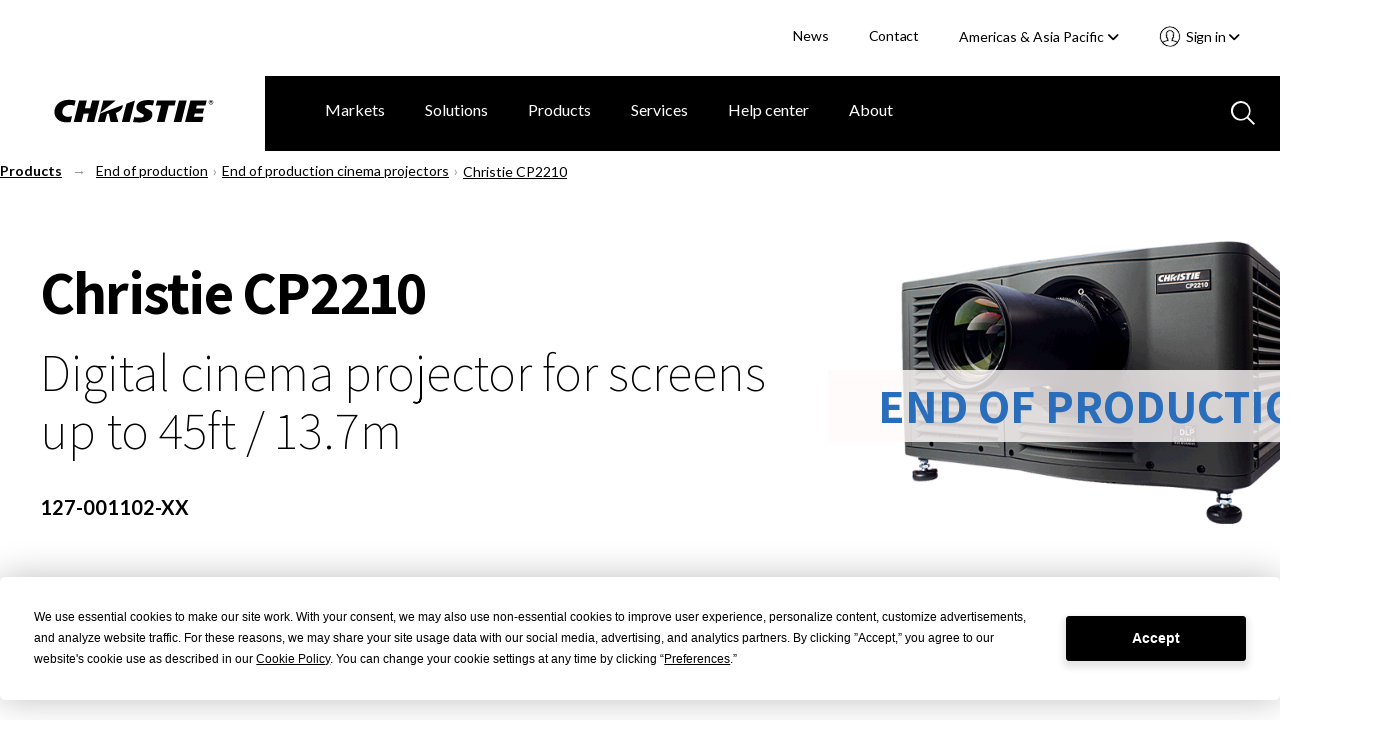

--- FILE ---
content_type: text/html; charset=utf-8
request_url: https://www.christiedigital.com/products/discontinued-products/discontinued-cinema-projectors/christie-cp2210/
body_size: 20397
content:

<!DOCTYPE html>
<html lang="en" data-apinode="428__CatalogContent" data-apilanguage="en">
<head>
    <meta charset="UTF-8" />
    <meta name="viewport" content="width=device-width, initial-scale=1.0, maximum-scale=1.0, user-scalable=no">
    <title>Christie CP2210</title>
    <meta name="description" content="Digital cinema projector for screens up to 45ft / 13.7m&#xA;">
    <meta name="keywords">
    <script>
!function(T,l,y){var S=T.location,k="script",D="instrumentationKey",C="ingestionendpoint",I="disableExceptionTracking",E="ai.device.",b="toLowerCase",w="crossOrigin",N="POST",e="appInsightsSDK",t=y.name||"appInsights";(y.name||T[e])&&(T[e]=t);var n=T[t]||function(d){var g=!1,f=!1,m={initialize:!0,queue:[],sv:"5",version:2,config:d};function v(e,t){var n={},a="Browser";return n[E+"id"]=a[b](),n[E+"type"]=a,n["ai.operation.name"]=S&&S.pathname||"_unknown_",n["ai.internal.sdkVersion"]="javascript:snippet_"+(m.sv||m.version),{time:function(){var e=new Date;function t(e){var t=""+e;return 1===t.length&&(t="0"+t),t}return e.getUTCFullYear()+"-"+t(1+e.getUTCMonth())+"-"+t(e.getUTCDate())+"T"+t(e.getUTCHours())+":"+t(e.getUTCMinutes())+":"+t(e.getUTCSeconds())+"."+((e.getUTCMilliseconds()/1e3).toFixed(3)+"").slice(2,5)+"Z"}(),iKey:e,name:"Microsoft.ApplicationInsights."+e.replace(/-/g,"")+"."+t,sampleRate:100,tags:n,data:{baseData:{ver:2}}}}var h=d.url||y.src;if(h){function a(e){var t,n,a,i,r,o,s,c,u,p,l;g=!0,m.queue=[],f||(f=!0,t=h,s=function(){var e={},t=d.connectionString;if(t)for(var n=t.split(";"),a=0;a<n.length;a++){var i=n[a].split("=");2===i.length&&(e[i[0][b]()]=i[1])}if(!e[C]){var r=e.endpointsuffix,o=r?e.location:null;e[C]="https://"+(o?o+".":"")+"dc."+(r||"services.visualstudio.com")}return e}(),c=s[D]||d[D]||"",u=s[C],p=u?u+"/v2/track":d.endpointUrl,(l=[]).push((n="SDK LOAD Failure: Failed to load Application Insights SDK script (See stack for details)",a=t,i=p,(o=(r=v(c,"Exception")).data).baseType="ExceptionData",o.baseData.exceptions=[{typeName:"SDKLoadFailed",message:n.replace(/\./g,"-"),hasFullStack:!1,stack:n+"\nSnippet failed to load ["+a+"] -- Telemetry is disabled\nHelp Link: https://go.microsoft.com/fwlink/?linkid=2128109\nHost: "+(S&&S.pathname||"_unknown_")+"\nEndpoint: "+i,parsedStack:[]}],r)),l.push(function(e,t,n,a){var i=v(c,"Message"),r=i.data;r.baseType="MessageData";var o=r.baseData;return o.message='AI (Internal): 99 message:"'+("SDK LOAD Failure: Failed to load Application Insights SDK script (See stack for details) ("+n+")").replace(/\"/g,"")+'"',o.properties={endpoint:a},i}(0,0,t,p)),function(e,t){if(JSON){var n=T.fetch;if(n&&!y.useXhr)n(t,{method:N,body:JSON.stringify(e),mode:"cors"});else if(XMLHttpRequest){var a=new XMLHttpRequest;a.open(N,t),a.setRequestHeader("Content-type","application/json"),a.send(JSON.stringify(e))}}}(l,p))}function i(e,t){f||setTimeout(function(){!t&&m.core||a()},500)}var e=function(){var n=l.createElement(k);n.src=h;var e=y[w];return!e&&""!==e||"undefined"==n[w]||(n[w]=e),n.onload=i,n.onerror=a,n.onreadystatechange=function(e,t){"loaded"!==n.readyState&&"complete"!==n.readyState||i(0,t)},n}();y.ld<0?l.getElementsByTagName("head")[0].appendChild(e):setTimeout(function(){l.getElementsByTagName(k)[0].parentNode.appendChild(e)},y.ld||0)}try{m.cookie=l.cookie}catch(p){}function t(e){for(;e.length;)!function(t){m[t]=function(){var e=arguments;g||m.queue.push(function(){m[t].apply(m,e)})}}(e.pop())}var n="track",r="TrackPage",o="TrackEvent";t([n+"Event",n+"PageView",n+"Exception",n+"Trace",n+"DependencyData",n+"Metric",n+"PageViewPerformance","start"+r,"stop"+r,"start"+o,"stop"+o,"addTelemetryInitializer","setAuthenticatedUserContext","clearAuthenticatedUserContext","flush"]),m.SeverityLevel={Verbose:0,Information:1,Warning:2,Error:3,Critical:4};var s=(d.extensionConfig||{}).ApplicationInsightsAnalytics||{};if(!0!==d[I]&&!0!==s[I]){var c="onerror";t(["_"+c]);var u=T[c];T[c]=function(e,t,n,a,i){var r=u&&u(e,t,n,a,i);return!0!==r&&m["_"+c]({message:e,url:t,lineNumber:n,columnNumber:a,error:i}),r},d.autoExceptionInstrumented=!0}return m}(y.cfg);function a(){y.onInit&&y.onInit(n)}(T[t]=n).queue&&0===n.queue.length?(n.queue.push(a),n.trackPageView({})):a()}(window,document,{src: "https://js.monitor.azure.com/scripts/b/ai.2.gbl.min.js", crossOrigin: "anonymous", cfg: { instrumentationKey:'28f20798-e289-4b1a-b2e8-60551450d9bf', disableCookiesUsage: false }});
</script>

    <link rel="stylesheet" href="/master/styles.css?v=9kR2rMRQb78Z9l7KYmdKcZ8V_oE" />
    <script>
        // CRITICAL: Viewport Guard - Must execute before any other scripts
        // Prevents page freeze at 67% zoom on 1440x900 displays
        (function() {
            var w = window.innerWidth;
            if (w > 2000) {
                document.documentElement.classList.add('extreme-viewport');
                // Override enquire if it exists
                Object.defineProperty(window, 'enquire', {
                    get: function() { return this._enquire; },
                    set: function(val) {
                        this._enquire = val;
                        if (val && val.register) {
                            val.register = function() {
                                console.warn('[Viewport Guard] Blocking enquire at ' + window.innerWidth + 'px');
                                return { unregister: function() {} };
                            };
                        }
                    }
                });
            }
        })();
    </script>
    <!-- Google Tag Manager -->
<script>(function(w,d,s,l,i){w[l]=w[l]||[];w[l].push({'gtm.start':
new Date().getTime(),event:'gtm.js'});var f=d.getElementsByTagName(s)[0],
j=d.createElement(s),dl=l!='dataLayer'?'&l='+l:'';j.async=true;j.src=
'https://www.googletagmanager.com/gtm.js?id='+i+dl;f.parentNode.insertBefore(j,f);
})(window,document,'script','dataLayer','GTM-M9LDMP');</script>
<!-- End Google Tag Manager -->
    
        <link rel="canonical" href="https://www.christiedigital.com/products/end-of-production/cinema-projectors/christie-cp2210/" />
    <link href="https://www.christiedigital.com/products/end-of-production/cinema-projectors/christie-cp2210/" hreflang="en" rel="alternate"/>
<link href="https://www.christiedigital.com/en-gb/products/end-of-production/discontinued-cinema-projectors/christie-cp2210/" hreflang="en-GB" rel="alternate"/>
<link href="https://www.christiedigital.cn/products/end-of-production/cinema-projectors/christie-cp2210/" hreflang="zh-CHS" rel="alternate"/>
<link href="https://www.christiedigital.com/products/end-of-production/cinema-projectors/christie-cp2210/" hreflang="x-default" rel="alternate"/>



    <meta property="og:url" content="https://www.christiedigital.com/products/end-of-production/cinema-projectors/christie-cp2210/" />
    <meta property="og:title" content="Christie CP2210" />
    <meta property="og:description" content="Digital cinema projector for screens up to 45ft / 13.7m&#xA;" />
    <meta property="og:locale" content="en" />
    <meta property="og:type" content="website" />
    <meta property="og:image" content="https://www.christiedigital.com/globalassets/.catalog/products/images/christie-cp2210/_0031_christie-cp2210-digital-cinema-projector-hero1.png" />



    <link rel="stylesheet" href="https://cdnjs.cloudflare.com/ajax/libs/font-awesome/6.5.1/css/all.min.css" integrity="sha512-DTOQO9RWCH3ppGqcWaEA1BIZOC6xxalwEsw9c2QQeAIftl+Vegovlnee1c9QX4TctnWMn13TZye+giMm8e2LwA==" crossorigin="anonymous" referrerpolicy="no-referrer" />

    <script src="https://kit.fontawesome.com/b6df276a59.js" crossorigin="anonymous"></script>
    
    <!-- <script defer src="https://use.fontawesome.com/releases/v5.0.8/js/all.js" integrity="sha384-SlE991lGASHoBfWbelyBPLsUlwY1GwNDJo3jSJO04KZ33K2bwfV9YBauFfnzvynJ" crossorigin="anonymous"></script> -->

    <!-- Apple Touch and Favicon.ico -->
    <link rel="apple-touch-icon" sizes="152x152" href="/apple-touch-icon.png">
    <link rel="apple-touch-icon" sizes="152x152" href="/apple-touch-icon-precomposed.png">
    <link rel="apple-touch-icon-152x152" sizes="152x152" href="/apple-touch-icon-152x152.png">
    <link rel="apple-touch-icon-152x152-precomposed" sizes="152x152" href="/apple-touch-icon-152x152-precomposed.png">
    <link rel="apple-touch-icon-120x120" sizes="120x120" href="/apple-touch-icon-120x120.png">
    <link rel="apple-touch-icon-120x120-precomposed" sizes="120x120" href="/apple-touch-icon-120x120-precomposed.png">
    <link rel="icon" type="image/png" sizes="32x32" href="/favicon-32x32.png">
    <link rel="icon" type="image/png" sizes="16x16" href="/favicon-16x16.png">
    <link rel="icon" type="image/x-icon" href="/favicon.ico">
</head>
<body id="topContent" class="comp-lampProjectorProduct comp-projectorProduct comp-productPage comp-newLayout container-fluid comp-layout">

<!-- Google Tag Manager (noscript) -->
<noscript><iframe src="https://www.googletagmanager.com/ns.html?id=GTM-M9LDMP" height="0" width="0" style="display:none;visibility:hidden"></iframe></noscript>
<!-- End Google Tag Manager (noscript) -->    <svg style="display: none;">

    <symbol id="icon-hamburger" viewBox="0 0 29 20" id=".6259163840176378" xmlns="http://www.w3.org/2000/svg">
        <path d="M27.389 20H1.611a1.5 1.5 0 1 1 0-3h25.778a1.5 1.5 0 1 1 0 3zm0-9H1.611A1.56 1.56 0 0 1 0 9.5 1.56 1.56 0 0 1 1.611 8h25.778A1.56 1.56 0 0 1 29 9.5a1.56 1.56 0 0 1-1.611 1.5zm0-8H1.611A1.56 1.56 0 0 1 0 1.5 1.56 1.56 0 0 1 1.611 0h25.778A1.56 1.56 0 0 1 29 1.5 1.56 1.56 0 0 1 27.389 3z" fill="#fff" />
    </symbol>
    <symbol id="svg-close" viewBox="0 0 35.001 34.187" id=".023745031465767008" xmlns="http://www.w3.org/2000/svg">
        <path d="M29.22 32.404L17.411 20.477 5.047 32.121a2.517 2.517 0 0 1-3.4.114 2.178 2.178 0 0 1 .122-3.2L14.245 17.28 2.035 4.949a2.178 2.178 0 0 1 0-3.206 2.517 2.517 0 0 1 3.4.226l12.092 12.218 12.426-11.7a2.517 2.517 0 0 1 3.4-.114 2.177 2.177 0 0 1-.121 3.2L20.693 17.387l11.92 12.039a2.179 2.179 0 0 1 0 3.206 2.3 2.3 0 0 1-1.525.555 2.64 2.64 0 0 1-1.868-.783z" stroke-miterlimit="10" stroke-width="2" />
    </symbol>
    <!--<symbol id="svg-close" viewBox="0 0 17 16">
        <g transform="translate(-903.000000, -92.000000)">
            <g transform="translate(0.000000, 75.000000)">
                <polygon points="918.0625 17.5 919 18.4375 912.4375 25 919 31.5625 918.0625 32.5 911.5 25.9375 904.9375 32.5 904 31.5625 910.5625 25 904 18.4375 904.9375 17.5 911.5 24.0625"></polygon>
            </g>
        </g>
    </symbol>-->
    <symbol id="svg-back-arrow" viewBox="0 0 10 6">
        <g stroke-width="1" fill-rule="evenodd">
            <g transform="translate(-138.000000, -211.000000)">
                <g transform="translate(136.000000, 208.000000)">
                    <polygon points="10.008 7.308 10.008 8.292 3.912 8.292 6.708 11.1 6 11.808 1.992 7.8 6 3.792 6.708 4.5 3.912 7.308"></polygon>
                </g>
            </g>
        </g>
    </symbol>
    <symbol id="svg-search-icon" viewBox="0 0 24 24" id=".34167360497035126" xmlns="http://www.w3.org/2000/svg">
        <path d="M22.692 24l-6.629-6.63a9.844 9.844 0 0 1-6.257 2.242A9.807 9.807 0 0 1 2.871 2.871a9.812 9.812 0 0 1 14.5 13.191L24 22.694 22.692 24zM10 2a8 8 0 1 0 8 8 8.009 8.009 0 0 0-8-8z" />
    </symbol>
    <symbol id="svg-search-icon-blue" viewBox="0 0 24 24" id=".34167360497035126" xmlns="http://www.w3.org/2000/svg">
        <path d="M22.692 24l-6.629-6.63a9.844 9.844 0 0 1-6.257 2.242A9.807 9.807 0 0 1 2.871 2.871a9.812 9.812 0 0 1 14.5 13.191L24 22.694 22.692 24zM10 2a8 8 0 1 0 8 8 8.009 8.009 0 0 0-8-8z" fill="#b7c9e0" />
    </symbol>
    <symbol id="svg-play-icon" viewBox="0 0 15 18" xmlns="http://www.w3.org/2000/svg">
        <path fill="#858585" fill-rule="evenodd" d="M14.4 9L0 18V0z"></path>
    </symbol>
    <symbol id="svg-pause-icon" viewBox="0 0 12 16" xmlns="http://www.w3.org/2000/svg">
        <g fill="#858585" fill-rule="evenodd">
            <path d="M8 0h4v16H8zM0 0h4v16H0z"></path>
        </g>
    </symbol>
</svg>
<header class="header" data-view="header">
    <a class="button skipToMain" href="#main-content">Skip to main content</a>
    <div class="header-actions">
        <ul>


            <li>
                        <a title="News" href="/newsroom/">News</a>
            </li>
            <li>
                        <a title="Contact" href="/help-center/contact-us/">Contact</a>
            </li>
<li class="current-region">
    <div class="component languageNavigation comp-dropdownMenu" data-view="languageNavigation">
<form action="/modules/App/LanguageSelect/Change" CurrentLanguage="Americas &amp; Asia Pacific" CurrentLanguageId="en" Language="" Languages="System.Collections.Generic.List`1[EPiServer.Shell.ObjectEditing.ISelectItem]" method="post" Node="">            <input name="Node" type="hidden" value="428__CatalogContent">
            <input class="currentLanguageId" name="CurrentLanguageId" type="hidden" value="en">
<label for="CurrentLanguage">Select your region </label>            <div class="mobile-select">
                <select tabindex="0" class="focus">
                   <option value="/products/end-of-production/cinema-projectors/christie-cp2210/" selected>Americas &amp; Asia Pacific</option>
                   <option value="/en-gb/products/end-of-production/discontinued-cinema-projectors/christie-cp2210/" >Europe, Middle East &amp; Africa</option>
                   <option value="https://www.christiedigital.cn/products/end-of-production/cinema-projectors/christie-cp2210/" >&#x4E2D;&#x56FD;</option>
                <option value="https://www.ushio-pro.com/christie/">日本</option>
                </select>
                <span class="pointer"><i class="fa fa-angle-down"></i></span>
            </div>
<input name="__RequestVerificationToken" type="hidden" value="CfDJ8PIIKf38gJ5LrrNgBKz9it6VZx7vD5a0d3qT2Jydrrlkv12Fl4M5ChOGSH662Idgu-MeSVsDfcCO0LChRjhFPRscjap9lVGZznSq-riC__CWeafy8A-NIOhILmIXqvikqv7j34_zR6o91K8ELJU08mM" /></form>        <button aria-controls="languageSelector" aria-expanded="false" class="dropdown-trigger" tabindex="0">Americas &amp; Asia Pacific&nbsp;<i class="fas fa-angle-down"></i></button>
        <div id="languageSelector" class="dropdown-menu">
            <ol role="list">
                    <li role="listitem">
                        <a href="/products/end-of-production/cinema-projectors/christie-cp2210/" tabindex="0" data-value="en" selected>Americas &amp; Asia Pacific</a>
                    </li>
                    <li role="listitem">
                        <a href="/en-gb/products/end-of-production/discontinued-cinema-projectors/christie-cp2210/" tabindex="0" data-value="en-GB" >Europe, Middle East &amp; Africa</a>
                    </li>
                    <li role="listitem">
                        <a href="https://www.christiedigital.cn/products/end-of-production/cinema-projectors/christie-cp2210/" tabindex="0" data-value="zh-CHS" >&#x4E2D;&#x56FD;</a>
                    </li>
            <li role="listitem">
                <a href="https://www.ushio-pro.com/christie/" tabindex="0" data-value="jp">日本</a>
            </li>
            </ol>
        </div>       
    </div></li>
            <li>

<section class="account-navigation comp-dropdownMenu" data-view="accountNavigation">
<button aria-controls="accountNavigation" aria-expanded="false" class="dropdown-trigger" tabindex="0">
    Sign in&nbsp;<i class="fas fa-angle-down"></i>
</button>
<div id="accountNavigation" class="dropdown-menu">
    <ol role="list">
            <li role="listitem">
                <a href="/login/?ReturnUrl=/products/discontinued-products/discontinued-cinema-projectors/christie-cp2210/" tabindex="0" data-href="/login/?ReturnUrl=/products/discontinued-products/discontinued-cinema-projectors/christie-cp2210/">Account sign in</a>
            </li>             
            <li role="listitem">
                <a href="/register/" tabindex="0" data-href="/register/">Register now</a>
            </li>             
    </ol>
</div>
<div class="mobile-select">
    <select tabindex="0" class="focus">
        <option value="" selected>Select an Action</option>
                <option value="/login/?ReturnUrl=/products/discontinued-products/discontinued-cinema-projectors/christie-cp2210/">Account sign in</option>
                <option value="/register/">Register now</option>
    </select>
    <span class="pointer">
        <svg xmlns="http://www.w3.org/2000/svg" viewBox="0 0 23.002 23">
          <path d="M11.5 22.5A11 11 0 0 1 3.723 3.721 11 11 0 0 1 20.05 18.427l-.011.014a10.528 10.528 0 0 1-.756.837c-.066.066-.131.13-.2.193l-.2.186a10.967 10.967 0 0 1-2.683 1.794c-.324.153-.657.291-.988.41a10.969 10.969 0 0 1-1.288.373c-.087.02-.175.038-.263.056-.2.038-.372.068-.532.092a11.341 11.341 0 0 1-1.354.118zm0-16.174a3.084 3.084 0 0 0-2.124.706 1.806 1.806 0 0 0-.386 1.632l.134 1.19a.928.928 0 0 1-.408.881.24.24 0 0 1-.042.027l.068.662a.02.02 0 0 1 .017.01.938.938 0 0 1 .637.776c.04.335.08.692.135 1.193a1.23 1.23 0 0 0 .28.246.928.928 0 0 1 .425.657l.179 1.27a.936.936 0 0 1-.814 1.064A15.821 15.821 0 0 0 5 17.918l.044.043a9.245 9.245 0 0 0 1.579 1.266c.064.04.126.079.19.117l.017.01.031.018.021.012.122.071a9.152 9.152 0 0 0 10.957-1.5l.019-.019.02-.021a15.737 15.737 0 0 0-4.605-1.266.933.933 0 0 1-.814-1.06l.185-1.281a.932.932 0 0 1 .418-.646.813.813 0 0 0 .292-.291l.134-1.162a.938.938 0 0 1 .637-.776.014.014 0 0 0 .013-.01l.069-.662-.016-.009-.009-.005a.259.259 0 0 1-.026-.017.93.93 0 0 1-.4-.882l.137-1.189a1.8 1.8 0 0 0-.356-1.6 3.1 3.1 0 0 0-2.159-.733zm0-1.862A4.909 4.909 0 0 1 14.935 5.7a3.546 3.546 0 0 1 .94 3.137l-.051.477a1.277 1.277 0 0 1 .42 1.084l-.19 1.818a1.261 1.261 0 0 1-.684 1.007l-.046.389a2.1 2.1 0 0 1-.739 1.324 17.528 17.528 0 0 1 4.515 1.433l.058.032.037.02a9.145 9.145 0 0 0-1.235-11.38A9.137 9.137 0 0 0 3.8 16.42l.036-.02.031-.017a17.674 17.674 0 0 1 4.549-1.446 2.131 2.131 0 0 1-.748-1.344l-.014-.136c0-.04-.009-.079-.013-.119v-.009l-.012-.106a1.277 1.277 0 0 1-.684-1L6.756 10.4a1.282 1.282 0 0 1 .421-1.085l-.048-.469A3.566 3.566 0 0 1 8.1 5.673a4.856 4.856 0 0 1 3.4-1.209z" stroke-opacity="0.5" fill="#fff" stroke-miterlimit="10"/>
        </svg>
    </span>
</div>
</section>            </li>
        </ul>
    </div>
    <div class="comp-navigationPartial" data-view="navigationPartial">

<figure>
    <span class="logo-main">
        
                <a href="/" aria-label="Christie Digital Home logo">
                    <img src="/contentassets/b41e8cfb4d724d46bc70f874bd320d5d/logo/christie.svg" alt="Christie Digital" />
                </a>


    </span>
    <span class="logo-tablet">
        
                <a href="/" aria-label="Christie Digital Home logo">
                    <img src="/contentassets/b41e8cfb4d724d46bc70f874bd320d5d/logo/christie_tablet.svg" alt="Christie Digital" />
                </a>


    </span>
</figure>
        <button class="search-toggle mobile-only" aria-labelledby="GlobalSearch" aria-selected='false'>
           <svg>
               <use xmlns:xlink="http://www.w3.org/1999/xlink" xlink:href="#svg-search-icon"></use>
           </svg>
        </button>


<section class="account-navigation comp-dropdownMenu" data-view="accountNavigation">
<button aria-controls="accountNavigation" aria-expanded="false" class="dropdown-trigger" tabindex="0">
    Sign in&nbsp;<i class="fas fa-angle-down"></i>
</button>
<div id="accountNavigation" class="dropdown-menu">
    <ol role="list">
            <li role="listitem">
                <a href="/login/?ReturnUrl=/products/discontinued-products/discontinued-cinema-projectors/christie-cp2210/" tabindex="0" data-href="/login/?ReturnUrl=/products/discontinued-products/discontinued-cinema-projectors/christie-cp2210/">Account sign in</a>
            </li>             
            <li role="listitem">
                <a href="/register/" tabindex="0" data-href="/register/">Register now</a>
            </li>             
    </ol>
</div>
<div class="mobile-select">
    <select tabindex="0" class="focus">
        <option value="" selected>Select an Action</option>
                <option value="/login/?ReturnUrl=/products/discontinued-products/discontinued-cinema-projectors/christie-cp2210/">Account sign in</option>
                <option value="/register/">Register now</option>
    </select>
    <span class="pointer">
        <svg xmlns="http://www.w3.org/2000/svg" viewBox="0 0 23.002 23">
          <path d="M11.5 22.5A11 11 0 0 1 3.723 3.721 11 11 0 0 1 20.05 18.427l-.011.014a10.528 10.528 0 0 1-.756.837c-.066.066-.131.13-.2.193l-.2.186a10.967 10.967 0 0 1-2.683 1.794c-.324.153-.657.291-.988.41a10.969 10.969 0 0 1-1.288.373c-.087.02-.175.038-.263.056-.2.038-.372.068-.532.092a11.341 11.341 0 0 1-1.354.118zm0-16.174a3.084 3.084 0 0 0-2.124.706 1.806 1.806 0 0 0-.386 1.632l.134 1.19a.928.928 0 0 1-.408.881.24.24 0 0 1-.042.027l.068.662a.02.02 0 0 1 .017.01.938.938 0 0 1 .637.776c.04.335.08.692.135 1.193a1.23 1.23 0 0 0 .28.246.928.928 0 0 1 .425.657l.179 1.27a.936.936 0 0 1-.814 1.064A15.821 15.821 0 0 0 5 17.918l.044.043a9.245 9.245 0 0 0 1.579 1.266c.064.04.126.079.19.117l.017.01.031.018.021.012.122.071a9.152 9.152 0 0 0 10.957-1.5l.019-.019.02-.021a15.737 15.737 0 0 0-4.605-1.266.933.933 0 0 1-.814-1.06l.185-1.281a.932.932 0 0 1 .418-.646.813.813 0 0 0 .292-.291l.134-1.162a.938.938 0 0 1 .637-.776.014.014 0 0 0 .013-.01l.069-.662-.016-.009-.009-.005a.259.259 0 0 1-.026-.017.93.93 0 0 1-.4-.882l.137-1.189a1.8 1.8 0 0 0-.356-1.6 3.1 3.1 0 0 0-2.159-.733zm0-1.862A4.909 4.909 0 0 1 14.935 5.7a3.546 3.546 0 0 1 .94 3.137l-.051.477a1.277 1.277 0 0 1 .42 1.084l-.19 1.818a1.261 1.261 0 0 1-.684 1.007l-.046.389a2.1 2.1 0 0 1-.739 1.324 17.528 17.528 0 0 1 4.515 1.433l.058.032.037.02a9.145 9.145 0 0 0-1.235-11.38A9.137 9.137 0 0 0 3.8 16.42l.036-.02.031-.017a17.674 17.674 0 0 1 4.549-1.446 2.131 2.131 0 0 1-.748-1.344l-.014-.136c0-.04-.009-.079-.013-.119v-.009l-.012-.106a1.277 1.277 0 0 1-.684-1L6.756 10.4a1.282 1.282 0 0 1 .421-1.085l-.048-.469A3.566 3.566 0 0 1 8.1 5.673a4.856 4.856 0 0 1 3.4-1.209z" stroke-opacity="0.5" fill="#fff" stroke-miterlimit="10"/>
        </svg>
    </span>
</div>
</section>
        <button tabindex="0" id="mobile-nav-trigger" aria-expanded="false" aria-label="Main Navigation" type="button" class="nav-trigger screen-lg-visible">
            <svg>
                <use xmlns:xlink="http://www.w3.org/1999/xlink" xlink:href="#icon-hamburger"></use>
            </svg>
        </button>
        <button tabindex="0" type="button" id="nav-close-trigger" aria-label="Close menu" class="nav-close touch-link screen-lg-visible">
            <svg>
                <use xmlns:xlink="http://www.w3.org/1999/xlink" xlink:href="#svg-close"></use>
            </svg>
        </button>
        <nav id="main-nav">

<ul class="cat-group level-1">
    <li class="top-level-item ">
    <div class="top-level-item-wrap">
                    <a title="Markets" href="/markets/" class="has-children">Markets</a>


        <button class="top-level-arrow" role="button" aria-expanded="false" aria-label="Markets menu"></button>
    </div>
    <div class="cat-group level-2" id="Markets">
        <a href="#" class="nav-back screen-md-visible"><span>|</span>&nbsp;&nbsp;Markets</a>
        <ul class="categories">
            <li class="columns">
                <ul class="column">

            <li>
                        <a title="Broadcast" href="/markets/broadcast/">Broadcast</a>
            </li>
            <li>
                        <a title="Casinos" href="/markets/casinos/">Casinos</a>
            </li>
            <li>
                        <a title="Cinema" href="/markets/cinema/">Cinema</a>
            </li>
            <li>
                        <a title="Education" href="/markets/education/">Education</a>
            </li>
            <li>
                        <a title="Energy &amp; utilities" href="/markets/energy-and-utilities/">Energy &amp; utilities</a>
            </li>
                </ul>
                    <ul class="column">

            <li>
                        <a title="Giant screens &amp; planetariums" href="/markets/giant-screens-and-planetariums/">Giant screens &amp; planetariums</a>
            </li>
            <li>
                        <a title="Government" href="/markets/government/">Government</a>
            </li>
            <li>
                        <a title="Hospitality &amp; tourism" href="/markets/Hospitality-and-tourism/">Hospitality &amp; tourism</a>
            </li>
            <li>
                        <a title="Museums &amp; science centers" href="/markets/museums-and-science-centers/">Museums &amp; science centers</a>
            </li>
            <li>
                        <a title="Rental &amp; staging" href="/markets/rental-and-staging/">Rental &amp; staging</a>
            </li>
                    </ul>
                    <ul class="column">

            <li>
                        <a title="Security &amp; surveillance" href="/markets/security-and-surveillance/">Security &amp; surveillance</a>
            </li>
            <li>
                        <a title="Sports venues" href="/markets/sports-venues/">Sports venues</a>
            </li>
            <li>
                        <a title="Theme parks &amp; attractions" href="/markets/theme-parks-and-attractions/">Theme parks &amp; attractions</a>
            </li>
            <li>
                        <a title="Transportation" href="/markets/transportation/">Transportation</a>
            </li>
            <li>
                        <a title="Worship" href="/markets/worship/">Worship</a>
            </li>
            <li>
                        <a title="ALL MARKETS" href="/markets/" class="overview">ALL MARKETS</a>
            </li>
                    </ul>
            </li>
        </ul>

    </div>
</li>
<li class="top-level-item ">
    <div class="top-level-item-wrap">
                    <a title="Solutions" href="/solutions/" class="has-children">Solutions</a>


        <button class="top-level-arrow" role="button" aria-expanded="false" aria-label="Solutions menu"></button>
    </div>
    <div class="cat-group level-2" id="Solutions">
        <a href="#" class="nav-back screen-md-visible"><span>|</span>&nbsp;&nbsp;Solutions</a>
        <ul class="categories">
            <li class="columns">
                <ul class="column">

            <li>
                        <a title="Cinema solutions" href="/solutions/cinema/">Cinema solutions</a>
            </li>
            <li>
                        <a title="Control rooms" href="/solutions/control-rooms/">Control rooms</a>
            </li>
            <li>
                        <a title="Corporate solutions" href="/solutions/corporate-av/">Corporate solutions</a>
            </li>
            <li>
                        <a title="Dome solutions" href="/solutions/domes/">Dome solutions</a>
            </li>
                </ul>
                    <ul class="column">

            <li>
                        <a title="Live events" href="/solutions/live-events/">Live events</a>
            </li>
            <li>
                        <a title="Premium home theaters" href="/solutions/premium-home-theaters/">Premium home theaters</a>
            </li>
            <li>
                        <a title="Projection mapping" href="/solutions/projection-mapping/">Projection mapping</a>
            </li>
            <li>
                        <a title="Video walls" href="/solutions/video-walls/">Video walls</a>
            </li>
                    </ul>
                    <ul class="column">

            <li>
                        <a title="Virtual production" href="/solutions/virtual-production/">Virtual production</a>
            </li>
            <li>
                        <a title="Visualization" href="/solutions/visualization/">Visualization</a>
            </li>
            <li>
                        <a title="ALL SOLUTIONS" href="/solutions/" class="overview">ALL SOLUTIONS</a>
            </li>
                    </ul>
            </li>
        </ul>

    </div>
</li>
<li class="top-level-item ">
    <div class="top-level-item-wrap">
                    <a title="Products" href="/product/" class="has-children">Products</a>


        <button class="top-level-arrow" role="button" aria-expanded="false" aria-label="Products menu"></button>
    </div>
    <div class="cat-group level-2" id="Products">
        <a href="#" class="nav-back screen-md-visible"><span>|</span>&nbsp;&nbsp;Products</a>
        <ul class="categories">
            <li class="columns">
                <ul class="column">

            <li>
                        <a title="Projectors" href="/products/projectors/all-projectors/">Projectors</a>
            </li>
            <li>
                        <a title="Cinema projectors" href="/products/cinema/projection/">Cinema projectors</a>
            </li>
            <li>
                        <a title="Image processors" href="/products/image-processors/">Image processors</a>
            </li>
            <li>
                        <a title="Media servers and players" href="/products/media-servers-and-players/">Media servers and players</a>
            </li>
            <li>
                        <a title="Projector management" href="/products/projector-management/">Projector management</a>
            </li>
                </ul>
                    <ul class="column">

            <li>
                        <a title="LCD panels" href="/products/lcd-panels/">LCD panels</a>
            </li>
            <li>
                        <a title="LED video walls" href="/products/led-video-walls/">LED video walls</a>
            </li>
            <li>
                        <a title="Switchers and AV distribution" href="/products/switchers-av-distribution/">Switchers and AV distribution</a>
            </li>
            <li>
                        <a title="Video wall processors" href="/products/video-wall-processors/">Video wall processors</a>
            </li>
            <li>
                        <a title="Warping and blending tools" href="/products/warping-blending/">Warping and blending tools</a>
            </li>
                    </ul>
                    <ul class="column">

            <li>
                        <a title="TAA-compliant products" href="/products/taa-compliant-products/taa-compliant-projectors/">TAA-compliant products</a>
            </li>
            <li>
                        <a title="Accessories" href="/products/all-accessories/">Accessories</a>
            </li>
            <li>
                        <a title="Promotions" href="/promotions/">Promotions</a>
            </li>
            <li>
                        <a title="Christie Clearance Center" href="/products/clearance-center/">Christie Clearance Center</a>
            </li>
            <li>
                        <a title="End of production products" href="/products/end-of-production/">End of production products</a>
            </li>
            <li>
                        <a title="ALL PRODUCTS" href="/product/" class="overview">ALL PRODUCTS</a>
            </li>
                    </ul>
            </li>
        </ul>

    </div>
</li>
<li class="top-level-item ">
    <div class="top-level-item-wrap">
                    <a title="Services" href="/services/" class="has-children">Services</a>


        <button class="top-level-arrow" role="button" aria-expanded="false" aria-label="Services menu"></button>
    </div>
    <div class="cat-group level-2" id="Services">
        <a href="#" class="nav-back screen-md-visible"><span>|</span>&nbsp;&nbsp;Services</a>
        <ul class="categories">
            <li class="columns">
                <ul class="column">

            <li>
                        <a title="Professional services" href="/services/professional-services/">Professional services</a>
            </li>
            <li>
                        <a title="Service desk support" href="/services/service-desk-support/">Service desk support</a>
            </li>
            <li>
                        <a title="Emergency field service" href="/services/emergency-field-service/">Emergency field service</a>
            </li>
            <li>
                        <a title="Preventative maintenance" href="/services/preventative-maintenance/">Preventative maintenance</a>
            </li>
                </ul>
                    <ul class="column">

            <li>
                        <a title="Complete system protection" href="/services/christiecare/">Complete system protection</a>
            </li>
            <li>
                        <a title="Remote monitoring" href="/services/remote-monitoring/">Remote monitoring</a>
            </li>
            <li>
                        <a title="Onsite training" href="/services/onsite-training/">Onsite training</a>
            </li>
            <li>
                        <a title="Critical inventory management" href="/services/critical-inventory-management/">Critical inventory management</a>
            </li>
                    </ul>
                    <ul class="column">

            <li>
                        <a title="Maintenance services" href="/services/maintenance-services/">Maintenance services</a>
            </li>
            <li>
                        <a title="Repairs and RMAs" href="/services/repair-services/">Repairs and RMAs</a>
            </li>
            <li>
                        <a title="SERVICES" href="/services/" class="overview">SERVICES</a>
            </li>
                    </ul>
            </li>
        </ul>

    </div>
</li>
<li class="top-level-item ">
    <div class="top-level-item-wrap">
                    <a title="Help center" href="/help-center/" class="has-children">Help center</a>


        <button class="top-level-arrow" role="button" aria-expanded="false" aria-label="Help center menu"></button>
    </div>
    <div class="cat-group level-2" id="Help center">
        <a href="#" class="nav-back screen-md-visible"><span>|</span>&nbsp;&nbsp;Help center</a>
        <ul class="categories">
            <li class="columns">
                <ul class="column">

            <li>
                        <a title="Contact us" href="/help-center/contact-us/">Contact us</a>
            </li>
            <li>
                        <a title="Product registration" href="/help-center/product-registration/">Product registration</a>
            </li>
            <li>
                        <a title="Technical support" href="/help-center/technical-support/">Technical support</a>
            </li>
            <li>
                        <a title="Training center" href="/help-center/training-center/">Training center</a>
            </li>
            <li>
                        <a title="Warranties" href="/help-center/warranties/">Warranties</a>
            </li>
                </ul>
                    <ul class="column">

            <li>
                        <a title="Customer stories" href="/help-center/customer-stories/">Customer stories</a>
            </li>
            <li>
                        <a title="Resources" href="/help-center/resources/">Resources</a>
            </li>
            <li>
                        <a title="Tools and calculators" href="/help-center/tools-and-calculators/">Tools and calculators</a>
            </li>
            <li>
                        <a title="Videos" href="/help-center/videos/">Videos</a>
            </li>
            <li>
                        <a title="Whitepapers &amp; tech briefs" href="/help-center/whitepapers/">Whitepapers &amp; tech briefs</a>
            </li>
                    </ul>
                    <ul class="column">

            <li>
                        <a title="Glossary" href="/help-center/av-glossary/">Glossary</a>
            </li>
            <li>
                        <a title="HELP CENTER" href="/help-center/" class="overview">HELP CENTER</a>
            </li>
                    </ul>
            </li>
        </ul>

    </div>
</li>
<li class="top-level-item ">
    <div class="top-level-item-wrap">
                    <a title="About" href="/about/" class="has-children">About</a>


        <button class="top-level-arrow" role="button" aria-expanded="false" aria-label="About menu"></button>
    </div>
    <div class="cat-group level-2" id="About">
        <a href="#" class="nav-back screen-md-visible"><span>|</span>&nbsp;&nbsp;About</a>
        <ul class="categories">
            <li class="columns">
                <ul class="column">

            <li>
                        <a title="Awards" href="/about/awards/">Awards</a>
            </li>
            <li>
                        <a title="Careers" href="/about/careers/">Careers</a>
            </li>
            <li>
                        <a title="Christie logos" href="/about/christie-logos/">Christie logos</a>
            </li>
            <li>
                        <a title="Cookie notice" href="/about/cookie-notice/">Cookie notice</a>
            </li>
            <li>
                        <a title="Executive profiles" href="/about/executive-profiles/">Executive profiles</a>
            </li>
                </ul>
                    <ul class="column">

            <li>
                        <a title="Ignite nextgen program" href="/about/christie-ignite/">Ignite nextgen program</a>
            </li>
            <li>
                        <a title="Newsroom" href="/newsroom/">Newsroom</a>
            </li>
            <li>
                        <a title="Partner Program" href="/about/partner-program/">Partner Program</a>
            </li>
            <li>
                        <a title="Office locations" href="/about/christie-locations/">Office locations</a>
            </li>
            <li>
                        <a title="Spotlight blog" href="/spotlight/">Spotlight blog</a>
            </li>
                    </ul>
                    <ul class="column">

            <li>
                        <a title="Supplier information" href="/about/supplier-information/">Supplier information</a>
            </li>
            <li>
                        <a title="Sustainability" href="/about/sustainability/">Sustainability</a>
            </li>
            <li>
                        <a title="Technology" href="/about/display-technology/">Technology</a>
            </li>
            <li>
                        <a title="Trade shows &amp; events" href="/trade-shows-and-events/">Trade shows &amp; events</a>
            </li>
            <li>
                        <a title="ABOUT CHRISTIE" href="/about/" class="overview">ABOUT CHRISTIE</a>
            </li>
                    </ul>
            </li>
        </ul>

    </div>
</li>

</ul>
            <div class="utils-mobile screen-lg-visible">
                <ul>


            <li>
                        <a title="News" href="/newsroom/">News</a>
            </li>
            <li>
                        <a title="Contact" href="/help-center/contact-us/">Contact</a>
            </li>
<li class="current-region">
    <div class="component languageNavigation comp-dropdownMenu" data-view="languageNavigation">
<form action="/modules/App/LanguageSelect/Change" CurrentLanguage="Americas &amp; Asia Pacific" CurrentLanguageId="en" Language="" Languages="System.Collections.Generic.List`1[EPiServer.Shell.ObjectEditing.ISelectItem]" method="post" Node="">            <input name="Node" type="hidden" value="428__CatalogContent">
            <input class="currentLanguageId" name="CurrentLanguageId" type="hidden" value="en">
<label for="CurrentLanguage">Select your region </label>            <div class="mobile-select">
                <select tabindex="0" class="focus">
                   <option value="/products/end-of-production/cinema-projectors/christie-cp2210/" selected>Americas &amp; Asia Pacific</option>
                   <option value="/en-gb/products/end-of-production/discontinued-cinema-projectors/christie-cp2210/" >Europe, Middle East &amp; Africa</option>
                   <option value="https://www.christiedigital.cn/products/end-of-production/cinema-projectors/christie-cp2210/" >&#x4E2D;&#x56FD;</option>
                <option value="https://www.ushio-pro.com/christie/">日本</option>
                </select>
                <span class="pointer"><i class="fa fa-angle-down"></i></span>
            </div>
<input name="__RequestVerificationToken" type="hidden" value="CfDJ8PIIKf38gJ5LrrNgBKz9it6VZx7vD5a0d3qT2Jydrrlkv12Fl4M5ChOGSH662Idgu-MeSVsDfcCO0LChRjhFPRscjap9lVGZznSq-riC__CWeafy8A-NIOhILmIXqvikqv7j34_zR6o91K8ELJU08mM" /></form>        <button aria-controls="languageSelector" aria-expanded="false" class="dropdown-trigger" tabindex="0">Americas &amp; Asia Pacific&nbsp;<i class="fas fa-angle-down"></i></button>
        <div id="languageSelector" class="dropdown-menu">
            <ol role="list">
                    <li role="listitem">
                        <a href="/products/end-of-production/cinema-projectors/christie-cp2210/" tabindex="0" data-value="en" selected>Americas &amp; Asia Pacific</a>
                    </li>
                    <li role="listitem">
                        <a href="/en-gb/products/end-of-production/discontinued-cinema-projectors/christie-cp2210/" tabindex="0" data-value="en-GB" >Europe, Middle East &amp; Africa</a>
                    </li>
                    <li role="listitem">
                        <a href="https://www.christiedigital.cn/products/end-of-production/cinema-projectors/christie-cp2210/" tabindex="0" data-value="zh-CHS" >&#x4E2D;&#x56FD;</a>
                    </li>
            <li role="listitem">
                <a href="https://www.ushio-pro.com/christie/" tabindex="0" data-value="jp">日本</a>
            </li>
            </ol>
        </div>       
    </div></li>

                </ul>
            </div>
        </nav>

        <button class="search-toggle" aria-label="Search button" aria-expanded='false'>
           <svg aria-labelledby="searchIcon">
               <title id="searchIcon">Search button</title> 
               <use xmlns:xlink="http://www.w3.org/1999/xlink" xlink:href="#svg-search-icon"></use>
           </svg>
        </button>

<section class="component comp-global-search" data-view="globalSearch" id="GlobalSearch">

    <div class="search-layer">
<form action="/help-center/" class="search-form" method="get">            <span class="input-field-icon">
                <svg>
                    <title>Search</title>
                    <use xmlns:xlink="http://www.w3.org/1999/xlink" xlink:href="#svg-search-icon"></use>
                </svg>
            </span>
            <input class="search-terms" type="text" aria-label="Search our site" required placeholder="I'm searching for..." name="query"
                   data-val-required="Please provide a search term"/>
            <button class="search-close" tab-index="0" role="button" type="button">
                <svg><use xmlns:xlink="http://www.w3.org/1999/xlink" xlink:href="#svg-close"></use></svg>
            </button>
</form>    </div>
</section>    </div>
</header>


    <nav class="comp-breadcrumb-nav">
        <ul>
                    <li>
                                <a title="Products" href="/products2/">Products</a>
                    </li>
                    <li>
                                <a title="End of production" href="/products/end-of-production/">End of production</a>
                    </li>
                    <li>
                                <a title="End of production cinema projectors" href="/products/end-of-production/cinema-projectors/">End of production cinema projectors</a>
                    </li>
                    <li>
                                <a title="Christie CP2210" href="/products/end-of-production/cinema-projectors/christie-cp2210/">Christie CP2210</a>
                    </li>
        </ul>
    </nav>



<section class="component product-hero">
    <aside>
        <h1>Christie CP2210</h1>
        <h2 class="description">Digital cinema projector for screens up to 45ft / 13.7m&#xA;</h2>
        <span class="model"><strong>127-001102-XX</strong></span>

            <div class="discontinue-date">
                <label for="DiscontinueDate">End of production: </label> December 31, 2013
            </div>

    </aside>
    

        <img src="/globalassets/.catalog/products/images/christie-cp2210/_0031_christie-cp2210-digital-cinema-projector-hero1.png" alt="Christie CP2210" title="Christie CP2210" />



        <style type="text/css">
            .banner-container .content {
                top: calc(40% - 35.76px);
            }

            @media screen and (max-width: 960px) {
                .banner-container .content {
                    top: calc(25% - 35.76px);
                }
            }

            }
        </style>
        <div class="banner-container">
            <div class="content">
                <span>End of production</span>
            </div>
        </div>

</section>
<div class="tabs-wrapper" data-view="producttabs">
    <div class="tiny-hero " style="display: none;">
        <aside>
            

        <img src="/globalassets/.catalog/products/images/christie-cp2210/_0031_christie-cp2210-digital-cinema-projector-hero1.png" alt="Christie CP2210" title="Christie CP2210" />


            <span>Christie CP2210<br />127-001102-XX</span>
        </aside>
    </div>
    <div id="productTabs" class="tab-navigation">

<a aria-label="Jump to the overview section" href="#overview_section" data-tab="overview">Overview</a>

<a aria-label="Jump to the specifications section" href="#specifications_section" data-tab="specifications">Specs</a>

<a aria-label="Jump to the accessories section" href="#accessories_section" data-tab="accessories">Accessories</a>

<a aria-label="Jump to the downloads section" href="#downloads_section" data-tab="downloads">Downloads</a>
    </div>
</div>

<style>
    section.product-hero h2.description {
        width: 100%;
    }
</style>
        <div id="main-content" class="content-container">
        


<section id="overview" class="comp-productOverview">

    <div class="body-content">
        <div class="features-body">
            
<p><a href="mailto:ProfessionalServices@christiedigital.com">Contact us</a> to find out if your cinema projector qualifies for an extended warranty and enjoy long-lasting support.</p>
<p>The Christie<sup>&reg;</sup>&nbsp;CP2210 is the most compact digital cinema projector in the world and the projector of choice for the world&rsquo;s leading post-production facilities and exhibitors where booth space is at a premium. Coming from a heritage in cinema, we know what it takes to keep production and installation schedules on track. The high reliability of our solutions mean that in the most critical situations, you can depend on Christie to outperform the competition.</p>
<h3>Features</h3>
<ul>
<li>2K, Series 2 DLP Cinema<sup>&reg;</sup>&nbsp;technology</li>
<li>DCI compliant</li>
<li>3D ready</li>
<li>Standard support for HDCP and SNMP</li>
<li>Lowest cost of ownership</li>
<li>Split power operation for use with UPS</li>
<li>Local control via flexible Touch Panel Controller (TPC) and full access from anywhere via a web based GUI</li>
<li>One-piece compact design for flexible mounting and installation</li>
<li>Rear access for quick and easy lamp changes</li>
<li>New Intelligent Lens SystemTM (ILS), custom designed for cinema, for reliable motorized lens operation in its standard configuration</li>
<li>The Christie CP2210 requires no heat extraction, an optional duct is available if desired.</li>
</ul>
<p>For easy integration into any environment, Christie&rsquo;s full range of digital cinema accessories includes the Christie Integrated Media Block (IMB), the Christie Cine-IPM 2K for alternative content, the Christie SKA-3D for economical Audio/Video processing, the Christie ACT automation control system, and a full suite of lenses and lamps.</p>
<p>Based on .98" DLP Cinema<sup>&reg;</sup>&nbsp;technology, the Christie CP2210 Digital Cinema projector uses high efficiency, long lasting CDXL series Xenon lamps including the CDXL-14M and CDXL-16M new lamps designed for long life and low power consumption. The competition requires higher wattage lamps for the same light output, giving Christie clear advantage on cost of ownership and lumens per watt.</p>
<p>A robust and reliable Digital Cinema projector, the Christie CP2210 features a motorized lensing solution and a selection of eight new zoom lenses to guarantee the right lens solution for virtually any auditorium with absolutely no need for resizing or scaling. It is the projector of choice for small screens and post production applications that demand performance and reliability in a small, affordable package.</p>
        </div>
    </div>
</section>


<script type="text/x-handlebars-template" id="case-study-tmpl">
    <article class="tile">
        <a aria-describedby="<%- Title %>_descriptiontext" href="<%- LinkUrl %>">
            <% if(HeroImage.ImageUrl !== null) { %>
            <img src="<%- HeroImage.ImageUrl %>" alt="" />
            <% } %>
            <div class="title tile-story">
                <p>
                    <%- Markets %>
                    <%- Location %>
                </p>
                <h2 id="<%- Title %>_description"><%- Title %></h2>
            </div>
            <aside aria-labelledby="<%- Title %>_description" class="tile__tip">
                <h3 aria-hidden="true"><%- Markets %></h3>
                <h2 aria-hidden="true"><%- Title %></h2>
                <p id="<%- Title %>_descriptiontext"><%- Description %></p>
            </aside>
        </a>
    </article>
</script>

<script type="text/x-handlebars-template" id="white-paper-tmpl">
    <article class="tile">
        <a aria-describedby="<%- Title %>_descriptiontext" href="<%- LinkUrl %>">
            <% if(HeroImage.ImageUrl !== null) { %>
            <img src="<%- HeroImage.ImageUrl %>" alt="" />
            <% } %>
            <div class="title tile-story">
                <h2 id="<%- Title %>_description"><%- Title %></h2>
            </div>
            <aside aria-labelledby="<%- Title %>_description" class="tile__tip">
                <h2 aria-hidden="true"><%- Title %></h2>
                <p id="<%- Title %>_descriptiontext"><%- Description %></p>
            </aside>
        </a>
    </article>
</script>

<script type="text/x-handlebars-template" id="press-release-tmpl">
    <article class="tile <% if(HeroImage !== null) { %> image <% } %>">
        <% if(HeroImage !== null) { %>
        <figure>
            <a href="<%- LinkUrl %>"><img src="<%- HeroImage.ImageUrl %>" alt="" /></a>
        </figure>
        <% } %>
        <main>
            <h2><%- Title %></h2>
            <% if(PublisherLink !== null) { %>
            <a class="author-name" href="<% if(PublisherLink !== null) { %> PublisherLink.OriginalString <%} else {%>  <%}%>">
                <h4><%- PublisherName %></h4>
            </a>
            <% } else if(PublisherName !== null) { %>
                <h4><%- PublisherName %></h4>
            <% } %>            
            <% if(PublisherName !== null) { %>
            <p class="separator-author-name">&nbsp;|&nbsp;</p>
            <% } %>
            <time class="release-date"><a href="<%- LinkUrl %>"><%- ReleaseDate %></a></time>
            <p><span class="description"><%- Description %></span><a class="read-more" href="<%- LinkUrl %>"> Read more</a></p>
        </main>
    </article>
</script>

<script type="text/x-handlebars-template" id="blog-article-tmpl">
    <li class="m-cardGrid__item">
        <article class="m-card m-card--blog">
            <a href="<%- LinkUrl %>" class="m-card__link">
                <% if(HeroImage !== null) { %>
                <img class="m-card__image" src="<%- HeroImage.ImageUrl %>" alt="" />
                <% } %>
                <section class="m-card__content">
                    <div class="m-card__copy">
                        <h3 class="m-card__subTitle"><%- BlogCategory %></h3>
                        <p>
                            <%- Headline %>
                        </p>
                    </div>
                    <footer class="m-card__footer">
                        <span>
                            <% if (!isChina) { %>
                            <%- ReadTime %> Min Read
                            <% } else { %>
                            Min <%- ReadTime %> Read
                            <% } %>
                        </span>
                        <span>Read Article &gt;</span>
                    </footer>
                </section>
            </a>
        </article>
    </li>
</script>

<script id="blogs-facet-group-tmpl" type="template">
    <div class="m-filters__tabs">
         <% _.each(facetGroups, function(facetGroup) { %>
            <% if (facetGroup.GroupName == "Blog Categories" || facetGroup.GroupName == "博客分类") { %>
                <div class="content-container">
                    <div class="m-filters__container">
                        <div class="m-filters__category">
                            <p>Filter by category:</p>

                            <span class="m-filters__selectWrapper">
                                <select class="m-filters__select" name="category">
                                    <option selected="" data-id="" value="All">All categories</option>
                                     <% _.each(facetGroup.Facets, function (facet) { %>

                                        <% if (isChecked(facet.Id)) { %>
                                            <option selected="" value="<%=facet.Id%>" data-id="<%=facet.Id%>"><%=facet.Term%></option>
                                        <% } else { %>
                                            <option data-id="<%=facet.Id%>" value="<%=facet.Id%>"><%=facet.Term%></option>
                                        <% } %>

                                    <% }); %>
                                </select>
                                <i class="arrow-down"></i>
                            </span>

                            <ul class="m-filters__categoryList">
                                <li>
                                    <label for="All">
                                        <input type="radio" name="category" checked="" data-id="" id="All" value="All">
                                        <p>All categories</p>
                                    </label>
                                </li>
                                <% _.each(facetGroup.Facets, function (facet) { %>
                                    <li>
                                        <label for="<%=facet.Id%>">
                                            <% if (isChecked(facet.Id)) { %>
                                                <input type="radio" checked="" name="category" data-id="<%=facet.Id%>" id="<%=facet.Id%>" value="<%=facet.Term%>">
                                            <% } else { %>
                                                <input type="radio" name="category" data-id="<%=facet.Id%>" id="<%=facet.Id%>" value="<%=facet.Term%>">
                                            <% } %>
                                            <p><%=facet.Term%></p>
                                        </label>
                                    </li>
                                <% }); %>
                            </ul>
                        </div>

                        <div class="m-filters__tag">
                            <p>Filter by tag:</p>
                            <button class="m-filters__tagToggle" data-text="Collapse tags list">
                                Click to show tags list<i class="arrow-down"></i>
                            </button>
                        </div>
                    </div>
                </div>
            <% } else if (facetGroup.GroupName == "Blog Tags") { %>
                <div class="m-filters__tags">
                    <div class="content-container">
                        <div class="m-tags">
                            <ul class="m-tags__list">
                                <% _.each(facetGroup.Facets, function (facet) { %>
                                    <li>
                                        <label for="<%=facet.Id%>" class="m-tags__option">
                                            <% if (isChecked(facet.Id)) { %>
                                                <input type="checkbox" checked="" name="<%=facet.Id%>" data-id="<%=facet.Id%>" id="<%=facet.Id%>">
                                            <% } else { %>
                                                <input type="checkbox" name="<%=facet.Id%>" data-id="<%=facet.Id%>" id="<%=facet.Id%>">
                                            <% } %>

                                            <p><%=facet.Term%></p>
                                        </label>
                                    </li>
                                <% }); %>
                            </ul>

                            <div class="m-tags__footer">
                                <button class="apply-tags">Apply selection</button>
                                <input class="reset-tags" type="reset" value="Clear tags selection">
                            </div>
                        </div>
                    </div>
                </div>
            <% } %>
        <% }); %>



    </div>
    <% if(isDataFiltered) { %>
    <div class="m-filters__selected">
        <div class="content-container">
            <div class="m-tags m-tags--alt">
                <ul class="m-tags__list">
    <% _.each(facetGroups, function(facetGroup) { %>
        <% if(facetGroup.GroupName == "Blog Tags") { %>
        <% _.each(facetGroup.Facets, function (facet) { %>
        <% if(isChecked(facet.Id)) { %>
        <li data-id="<%= facet.Id %>" class="remove"><label for="<%=facet.Id%>" class="m-tags__option"><p><%= facet.Term %></p></label></li>
        <% } %>
        <% }); %>
    <% } %>
        <% }); %>
                    <li>
                        <input class="reset-tags" type="reset" value="Clear tags selection">
                    </li>
                </ul>
            </div>
        </div>
    </div>
    <% } %>

</script>

<script id="facet-group-tmpl" type="template">
    <% if(isDataFiltered) { %>
    <h3>Applied Filters</h3>

    <ul>
        <% _.each(facetGroups, function(facetGroup) { %>
        <% _.each(facetGroup.Facets, function (facet) { %>
        <% if(isChecked(facet.Id)) { %>
        <li data-id="<%= facet.Id %>"><%= facet.Term %>&nbsp;<span class="remove">X</span></li>
        <% } %>
        <% }); %>
        <% }); %>
    </ul>
    <% } %>
    <div role="application" class="selectable-facets">
        <h3>Filter by: </h3>
        <% _.each(facetGroups, function(facetGroup) { %>
        <button type="button" tabindex="0" class="facet-group-container" aria-expanded="false" aria-label="<%= facetGroup.GroupName %>">
            <dl>
                <dt class="default-open <% if(isClosed(facetGroup.GroupName)) { %> icon-closed <% } else { %> icon-open <% } %>">
                    <span class="facet-group"><%= facetGroup.GroupName %></span>
                </dt>
                <div class="group open"
                        <% if(isClosed(facetGroup.GroupName)) { %> style="display:none; " <% } %>>
                        <% _.each(facetGroup.Facets, function (facet) { %>
                    <dd class="facets <% if(facet.Count ==0) { %> disabled <% } %>">
                        <% if(facetGroup.IsSingleChoice) { %>
                        <input <% if(isChecked(facet.Id)) { %> aria-checked="true" <% } else { %> aria-checked="false" <% } %> type="radio" name="<%= facetGroup.GroupName %>" data-id="<%= facet.Id %>" id="<%= facet.Id %>" <% if(facet.Count ==0) { %> disabled <% } else if(isChecked(facet.Id)) { %> checked <% } %>/>
                        <% } else { %>
                        <input <% if(isChecked(facet.Id)) { %> aria-checked="true" <% } else { %> aria-checked="false" <% } %> type="checkbox" data-id="<%= facet.Id %>" id="<%= facet.Id %>" <% if(facet.Count ==0) { %> disabled <% } else if(isChecked(facet.Id)) { %> checked <% } %>/>
                        <% } %>
                        <label for="<%= facet.Id %>">
                            <%=(facet.Text ? facet.Text : facet.Term) %> (<%= facet.Count %>)
                        </label>
                    </dd>
                        <% }); %>
                    </div>
            </dl>
        </button>
        <% }); %>
    </div>
</script>

<script type="template" id="video-tmpl">
    <div class="comp-video-item">
        <article>
            <div class="comp-video-item__frame">
                <div aria-label="Play video about <%= Title %>" tabindex="0" role="button" class="video-player" data-view="videoMedia" data-type="<%= getVideoName(EmbedIdentifier) %>" data-video-id="<%= getEmbedIdentifier(EmbedIdentifier) %>" data-video-title="<%= Title %>">
                    <img class="thumbnail" src="<%= ThumbnailImage %>" alt="" />
                </div>
            </div>
            <div class="comp-video-item__content">
                <h4><%- Title %></h4>
                <p><%- Description %></p>
            </div>
        </article>
    </div>
</script>

<script type="template" id="category-listing-tmpl">
    <article class="tile <% if(IsCatalog) { %> catalog <% } %>">
        <% if(IsNew) {%>
        <div class="new-product-container">
            <div class="new-product">
                <p class="new-product-label" aria-label='New'>
                    New
                </p>
            </div>
        </div>
        <%}%>
        <a aria-describedby="<%- Title %>_descriptiontext" href="<%- LinkUrl %>">
            <% if(HeroImage !== null) { %>
            <figure>
                <img src="<%- HeroImage.ImageUrl %>" alt="" />
            </figure>
            <% } %>
            <h2 id="<%- Title %>_description" class="title"><%- Title %></h2>
            <% if(DiscontinuedDate !== null) { %>
            <h4 class="sub-title"><label>Discontinued: </label><%- DiscontinuedDate %></h4>
            <% } %>
            <aside aria-labelledby="<%- Title %>_description" class="tile__tip">
                <h3 aria-hidden="true"><%- Title %></h3>
                <p id="<%- Title %>_descriptiontext"><%- Description %></p>
            </aside>
        </a>
    </article>
</script>

<script type="template" id="product-series-category-listing-tmpl">
    <article class="tile <% if(IsCatalog) { %> catalog <% } %>">
        <% if(IsNew) {%>
        <div class="new-product-container">
            <div class="new-product">
                <p class="new-product-label" aria-label='New'>
                    New
                </p>
            </div>
        </div>
        <%}%>
        <a aria-describedby="<%- Title %>_descriptiontext" href="<%- LinkUrl %>">
            <% if(HeroImage !== null) { %>
            <figure>
                <img src="<%- HeroImage.ImageUrl %>" alt="" />
            </figure>
            <% } %>
            <h2 id="<%- Title %>_description" class="title"><%- Title %></h2>
            <% if(DiscontinuedDate !== null) { %>
            <h4 class="sub-title"><label>Discontinued: </label><%- DiscontinuedDate %></h4>
            <% } %>
            <aside aria-labelledby="<%- Title %>_description" class="tile__tip">
                <h2 aria-hidden="true"><%- Title %></h2>
                <p id="<%- Title %>_descriptiontext"><%- Description %></p>
            </aside>
        </a>
    </article>
</script>

<script type="template" id="product-and-series-mixed-listing-tmpl">
    <article class="tile <% if(IsCatalog) { %> catalog <% } %>">
        <a aria-describedby="<%- Title %>_descriptiontext" href="<%- LinkUrl %>">
            <% if(HeroImage !== null) { %>
            <figure>
                <img src="<%- HeroImage.ImageUrl %>" alt="" />
            </figure>
            <% } %>
            <h2 id="<%- Title %>_description" class="title"><%- Title %></h2>
            <% if(DiscontinuedDate !== null) { %>
            <h4 class="sub-title"><label>Discontinued: </label><%- DiscontinuedDate %></h4>
            <% } %>
            <aside aria-labelledby="<%- Title %>_description" class="tile__tip">
                <h2 aria-hidden="true"><%- Title %></h2>
                <p id="<%- Title %>_descriptiontext"><%- Description %></p>
            </aside>
        </a>
    </article>
</script>

<script type="template" id="help-center-tmpl">
    <article class="tile <% if(BackgroundIconPath) { %> icon-right <% } %> <% if(IsCatalog) { %> catalog <% } %> <% if(IsAsset) { %> video <% } %>" style="background-color:<%- BackgroundColor %>; background-image: url(<%- BackgroundIconPath %>);">
        <% if(IsNew) {%>
        <div class="new-product-container">
            <div class="new-product">
                <p class="new-product-label" aria-label='New'>
                    New
                </p>
            </div>
        </div>
        <%}%>
        <a aria-describedby="<%- Title %>_descriptiontext" href="<%- LinkUrl %>">
            <% if(HeroImage !== null) { %>
            <figure>
                <img src="<%- HeroImage.ImageUrl %>" alt="" />
            </figure>
            <% } %>
            <h2 id="<%- Title %>_description" class="title"><%- Title %></h2>
            <% if(DiscontinuedDate !== null) { %>
            <h4 class="sub-title"><label>Discontinued: </label><%- DiscontinuedDate %></h4>
            <% } %>
            <aside aria-labelledby="<%- Title %>_description" class="tile__tip">
                <h3 aria-hidden="true"><%- Title %></h3>
                <p id="<%- Title %>_descriptiontext"><%- Description %></p>
            </aside>
        </a>
    </article>
    <% if(!isEmpty(LinkUrl)) { %>
    <div id="<%- LinkUrl %>" class="tile-video">
        <div class="comp-video-item__frame">
            <% if(isVimeo(LinkUrl)) { %>
            <figure>
                <iframe class="vimeo" src="https://player.vimeo.com/video/<%= getEmbedIdentifier(LinkUrl) %>" width="784" height="488" frameborder="0" webkitallowfullscreen mozallowfullscreen allowfullscreen></iframe>
            </figure>
            <% } else if(isOculu(LinkUrl)) { %>
            <figure>
                <iframe class="oculu" src="//player.oculu.com/im4/im_embed.php?id=<%= getEmbedIdentifier(LinkUrl) %>&title=<%= Title %>" width="784" height="440" frameborder="0" webkitallowfullscreen mozallowfullscreen allowfullscreen></iframe>
                <figcaption><%= Title %></figcaption>
            </figure>
            <% } %>
        </div>
    </div>
    <% } %>
</script>

<script type="template" id="video-iframe-tmpl">
    <div class="comp-video-item__frame">
        <% if(isVimeo(EmbedIdentifier)) { %>
        <figure>
            <iframe class="vimeo" src="https://player.vimeo.com/video/<%= getEmbedIdentifier(EmbedIdentifier) %>" width="784" height="488" frameborder="0" webkitallowfullscreen mozallowfullscreen allowfullscreen></iframe>
        </figure>
        <% } else if(isOculu(EmbedIdentifier)) { %>
        <figure>
            <iframe class="oculu" src="//player.oculu.com/im4/im_embed.php?id=<%= getEmbedIdentifier(EmbedIdentifier) %>&title=<%= Title %>" width="784" height="440" frameborder="0" webkitallowfullscreen mozallowfullscreen allowfullscreen></iframe>
            <figcaption><%= Title %></figcaption>
        </figure>
        <% } %>
    </div>
</script>

<script type="text/x-handlebars-template" id="vimeo-tmpl">
    <div id="lightbox">
        <div id="lightbox-content">
            <p>X</p>
            <figure>
                <iframe class="vimeo" src="https://player.vimeo.com/video/<%- EmbedIdentifier %>" width="784" height="488" frameborder="0" webkitallowfullscreen mozallowfullscreen allowfullscreen></iframe>
            </figure>
        </div>
    </div>
</script>

<script type="text/x-handlebars-template" id="oculu-tmpl">
    <div id="lightbox">
        <div id="lightbox-content">
            <p>X</p>
            <figure>
                <iframe class="oculu" src="//player.oculu.com/im4/im_embed.php?id=<%- EmbedIdentifier %>&title=<%- Title %>" width="784" height="440" frameborder="0" webkitallowfullscreen mozallowfullscreen allowfullscreen></iframe>
            </figure>
        </div>
    </div>
</script>

<section id="specifications" class="comp-product-specifications tab-section" data-view="productSpecifications">
    <div class="specification-content">
        <div class="block-content">
            <h2 id="specifications_section">Specifications</h2>
            <div class="attribute-specs">
                        <div class="spec-item " style=>
                            <h4>Lamps</h4>

                            <ul>
                                    <li>- 1.4 kW (CXL-14M) 003-003066-01</li>
                                    <li>- 1.6 kW (CDXL-16M) 003-003900-01</li>
                                    <li>- 1.8 kW (CDXL-18SD) 003-002742-01</li>
                                    <li>- 2.0 kW (CDXL-20SD) 003-001976-01</li>
                            </ul>
                        </div>
                        <div class="spec-item " style=>
                            <h4>Screen size</h4>

                            <ul>
                                    <li>Up to 45ft (13.7m)</li>
                            </ul>
                        </div>
                        <div class="spec-item " style=>
                            <h4>Brightness</h4>

                            <ul>
                                    <li>~12,000 lumens</li>
                            </ul>
                        </div>
                        <div class="spec-item " style=>
                            <h4>Contrast ratio</h4>

                            <ul>
                                    <li>>2000:1 full field on/off</li>
                            </ul>
                        </div>
                        <div class="spec-item " style=>
                            <h4>Digital micromirror device</h4>

                            <ul>
                                    <li>0.98" 2K 3-chip</li>
                            </ul>
                        </div>
                        <div class="spec-item " style=>
                            <h4>DMD DLP Cinema&#xAE;</h4>

                            <ul>
                                    <li>2048 x 1080 pixels</li>
                            </ul>
                        </div>
                        <div class="spec-item " style=display:none;>
                            <h4>Input line voltage</h4>

                            <ul>
                                    <li>Single phase 220V</li>
                            </ul>
                        </div>
                        <div class="spec-item " style=display:none;>
                            <h4>Number of colors</h4>

                            <ul>
                                    <li>35.2 trillion</li>
                            </ul>
                        </div>
                        <div class="spec-item " style=display:none;>
                            <h4>Optional lenses</h4>

                            <ul>
                                    <li>- 1.25x Anamorphic Lens 38-809054-XX</li>
                                    <li>- 1.26x Wide Converter Lens 108-281101-XX</li>
                                    <li>- Use of the Anamorphic or Wide Converter Lens requires the CP2210 MALM adapter 119-101101-01</li>
                            </ul>
                        </div>
                        <div class="spec-item " style=display:none;>
                            <h4>Power supply</h4>

                            <ul>
                                    <li>1kW-2.1kW low-ripple switch mode lamp power supply</li>
                            </ul>
                        </div>
                        <div class="spec-item " style=display:none;>
                            <h4>Dimensions</h4>

                            <ul>
                                    <li>Projection head & lamp power supply (LxWxH): 27.1 x 27.0 x 15.6" (688 x 685 x 395mm)</li>
                                    <li>As installed: 96lb max (43.5kg)</li>
                            </ul>
                        </div>
                <div class="load-more-specs" style="display: none;">
                    <button aria-expanded="false" class="button">View full specs</button>
                </div>
                <div class="load-less-specs" style="display: none;">
                    <button aria-expanded="false" class="button">View less specs</button>
                </div>
            </div>
        </div>
        <div class="block-content specification">
            
<p><span style="color: #0a0b14; font-family: Arial; font-size: small;">Due to constant research, specifications and features are subject to change without notice.</span></p>
        </div>
    </div>
</section>

<section id="accessories" class="comp-product-accesories tab-section" data-view="productAccesories">

    <div class="block-container">

        <div class="block-content">
            <h2 id="accessories_section">Accessories</h2>
        </div>

        
<div class="comp-category comp-accesory-category">
    <div class="category-title">
            <button tabindex="0" aria-expanded="true" data-target="Integrated media block" class="collapse-button minus">
                <h4>Integrated media block</h4>
            </button>
        
    </div>

    <section class="accesories" data-name="Integrated media block" style=>
        
            <a title="Christie IMB Solution" href="/products/end-of-production/media-blocks/christie-imb-solution-accessory/" class="action-button arrow">
                <div class="sub-title">
                    <div class="title"><i class="fas fa-download"></i><p>Christie IMB Solution</p></div>
                    <p>108-384107-XX</p>
                    <p>
</p>
                </div>

            </a>


    </section>
</div>
<div class="comp-category comp-accesory-category">
    <div class="category-title">
            <button tabindex="0" aria-expanded="false" data-target="Lamps" class="collapse-button">
                <h4>Lamps</h4>
            </button>
        
    </div>

    <section class="accesories" data-name="Lamps" style=display:none;>
        
            <a title="CDXL-20SD" href="/products/all-accessories/lamps/cdxl-20sd-lamp/" class="action-button arrow">
                <div class="sub-title">
                    <div class="title"><i class="fas fa-download"></i><p>CDXL-20SD</p></div>
                    <p>003-001976-XX</p>
                    <p>
</p>
                </div>

            </a>


            <a title="CDXL-18SD" href="/products/all-accessories/lamps/cdxl-18sd-lamp/" class="action-button arrow">
                <div class="sub-title">
                    <div class="title"><i class="fas fa-download"></i><p>CDXL-18SD</p></div>
                    <p>003-002742-XX</p>
                    <p>
</p>
                </div>

            </a>


            <a title="CDXL-14M" href="/products/all-accessories/lamps/cdxl-14m/" class="action-button arrow">
                <div class="sub-title">
                    <div class="title"><i class="fas fa-download"></i><p>CDXL-14M</p></div>
                    <p>003-003066-XX</p>
                    <p>
</p>
                </div>

            </a>


            <a title="CDXL-16M" href="/products/all-accessories/lamps/cdxl-16m/" class="action-button arrow">
                <div class="sub-title">
                    <div class="title"><i class="fas fa-download"></i><p>CDXL-16M</p></div>
                    <p>003-003900-XX</p>
                    <p>
</p>
                </div>

            </a>


    </section>
</div>
<div class="comp-category comp-accesory-category">
    <div class="category-title">
            <button tabindex="0" aria-expanded="false" data-target="Lenses" class="collapse-button">
                <h4>Lenses</h4>
            </button>
        
    </div>

    <section class="accesories" data-name="Lenses" style=display:none;>
        
            <a title="1.05:1 fixed (HB/2K/.98DLP) " href="/products/all-accessories/lenses-cinema/1.051-fixed-lens" class="action-button arrow">
                <div class="sub-title">
                    <div class="title"><i class="fas fa-download"></i><p>1.05:1 fixed (HB/2K/.98DLP) </p></div>
                    <p>108-319104-XX</p>
                    <p>
</p>
                </div>

            </a>


            <a title="1.75-2.40:1 zoom (HB/2K/.98DLP)" href="/products/all-accessories/lenses-cinema/1.75-2.401-zoom-lens" class="action-button arrow">
                <div class="sub-title">
                    <div class="title"><i class="fas fa-download"></i><p>1.75-2.40:1 zoom (HB/2K/.98DLP)</p></div>
                    <p>108-321107-XX</p>
                    <p>
</p>
                </div>

            </a>


            <a title="2.40-3.90:1 zoom (HB/2K/.98DLP)" href="/products/all-accessories/lenses-cinema/2.40-3.901-zoom-lens" class="action-button arrow">
                <div class="sub-title">
                    <div class="title"><i class="fas fa-download"></i><p>2.40-3.90:1 zoom (HB/2K/.98DLP)</p></div>
                    <p>108-322108-XX</p>
                    <p>
</p>
                </div>

            </a>


            <a title="1.39-1.90:1 zoom (HB/2K/.98DLP)" href="/products/all-accessories/lenses-cinema/1.39-1.91-zoom-lens" class="action-button arrow">
                <div class="sub-title">
                    <div class="title"><i class="fas fa-download"></i><p>1.39-1.90:1 zoom (HB/2K/.98DLP)</p></div>
                    <p>108-327103-XX</p>
                    <p>
</p>
                </div>

            </a>


            <a title="1.90-3.00:1 zoom (HB/2K/.98DLP) " href="/products/all-accessories/lenses-cinema/1.9-3.01-zoom-lens" class="action-button arrow">
                <div class="sub-title">
                    <div class="title"><i class="fas fa-download"></i><p>1.90-3.00:1 zoom (HB/2K/.98DLP) </p></div>
                    <p>108-328104-XX</p>
                    <p>
</p>
                </div>

            </a>


            <a title="1.50-2.20:1 zoom (UHC/2K/.98DLP) " href="/products/all-accessories/lenses-cinema/1.5-2.21-zoom-lens" class="action-button arrow">
                <div class="sub-title">
                    <div class="title"><i class="fas fa-download"></i><p>1.50-2.20:1 zoom (UHC/2K/.98DLP) </p></div>
                    <p>163-166104-XX</p>
                    <p>
</p>
                </div>

            </a>


            <a title="1.20-1.75:1 zoom (HB/2K/.98DLP) " href="/products/all-accessories/lenses-cinema/1.20-1.751-zoom-lens" class="action-button arrow">
                <div class="sub-title">
                    <div class="title"><i class="fas fa-download"></i><p>1.20-1.75:1 zoom (HB/2K/.98DLP) </p></div>
                    <p>108-350109-XX</p>
                    <p>
</p>
                </div>

            </a>


    </section>
</div>
<div class="comp-category comp-accesory-category">
    <div class="category-title">
            <button tabindex="0" aria-expanded="false" data-target="Lenses: zoom" class="collapse-button">
                <h4>Lenses: zoom</h4>
            </button>
        
    </div>

    <section class="accesories" data-name="Lenses: zoom" style=display:none;>
        
            <a title="3.90-6.52:1 Zoom Lens" href="/products/end-of-support/lenses/3.90-6.521-zoom-lens" class="action-button arrow">
                <div class="sub-title">
                    <div class="title"><i class="fas fa-download"></i><p>3.90-6.52:1 Zoom Lens</p></div>
                    <p>108-323109-XX</p>
                    <p>
</p>
                </div>

            </a>


    </section>
</div>
<div class="comp-category comp-accesory-category">
    <div class="category-title">
            <button tabindex="0" aria-expanded="false" data-target="Pedestals" class="collapse-button">
                <h4>Pedestals</h4>
            </button>
        
    </div>

    <section class="accesories" data-name="Pedestals" style=display:none;>
        
            <a title="Christie Rack Mount Pedestal" href="/products/all-accessories/enclosures-and-pedestals/christie-rack-mount-pedestal/" class="action-button arrow">
                <div class="sub-title">
                    <div class="title"><i class="fas fa-download"></i><p>Christie Rack Mount Pedestal</p></div>
                    <p>108-416102-XX</p>
                    <p>
Designed for Christie Solaria Series Projectors</p>
                </div>

            </a>


    </section>
</div>
    </div>
</section>

<section id="downloads" class="comp-product-downloads tab-section" data-view="productDownloads" data-model="productDownloads" data-api-url="/api/ProductDownloadsApi/GetDownloadsForLanguage/" data-apinodeSecondary="428__CatalogContent">
    <div class="block-content">
        <h2 id="downloads_section">Downloads</h2>
            <div class="signin-text">
                
<p>Partners can <a href="/"><strong>sign in</strong></a>&nbsp;to access service bulletins, interconnect drawings, and the latest cinema firmware updates.</p>
            </div>
            <form id="language">
                <div class="fields">
                    <div class="field">

<label class="md-label" for="Languages">Change language:</label>
                        <div class="styled-select">
                            <select class="md-select" id="Language" name="Language" tabindex="0"><option selected="selected" value="61">English</option>
</select>
                        </div>
                    </div>
                </div>
            </form>
    </div>

    <div class="downloads-items">
        
<div class="comp-category comp-download">
    <div class="category-title">
            <button tabindex="0" aria-expanded="true" data-target="Installation information" class="collapse-button minus">
                <h4>Installation information</h4>
            </button>
      
    </div>

    <section class="documents" data-name="Installation information" style=>
        
            <a target="_blank" title="Christie Rack Mount Pedestal installation guide" href="/globalassets/resources/public/020-100632-05-Christie-LIT-MAN-INSTAL-Rack-Mount-Ped.pdf" class="action-button download">
                <div class="sub-title">
                    <div class="title"><i class="fas fa-download"></i><p>Christie Rack Mount Pedestal installation guide</p></div>
                    <p>May 11, 2023 | PDF: 27.9 MB</p>
                    <p>
<p>This is an electronic version of the Installation Guide that ships with the Christie equipment listed below. This manual contains information regarding product installation, and specifications.</p>
<p>Contact our technical support center or your Christie Sales Manager if you require more information or assistance.</p></p>
                </div>

            </a>


    </section>
</div>
<div class="comp-category comp-download">
    <div class="category-title">
            <button tabindex="0" aria-expanded="false" data-target="Instruction sheets" class="collapse-button">
                <h4>Instruction sheets</h4>
            </button>
      
    </div>

    <section class="documents" data-name="Instruction sheets" style=display:none;>
        
            <a target="_blank" title="Recovering a faulty projector intelligence board" href="/globalassets/resources/public/020-103559-01-christie-lit-inst-sht-pib-recovery.pdf" class="action-button download">
                <div class="sub-title">
                    <div class="title"><i class="fas fa-download"></i><p>Recovering a faulty projector intelligence board</p></div>
                    <p>Aug 23, 2021 | PDF: 538 KB</p>
                    <p>
<p>Provides information on how to recover a faulty projector intelligence<br />board.<br />Contact Christie technical support or your Christie Sales Manager if you require more information.</p></p>
                </div>

            </a>


    </section>
</div>
<div class="comp-category comp-download">
    <div class="category-title">
            <button tabindex="0" aria-expanded="false" data-target="Technical bulletins" class="collapse-button">
                <h4>Technical bulletins</h4>
            </button>
      
    </div>

    <section class="documents" data-name="Technical bulletins" style=display:none;>
        
            <a target="_blank" title="2.1 kW and 3kW ballast lamp strike issue" href="/globalassets/resources/public/020-200519-02-Christie-BUL-TECH-3kW-Ballast.pdf" class="action-button download">
                <div class="sub-title">
                    <div class="title"><i class="fas fa-download"></i><p>2.1 kW and 3kW ballast lamp strike issue</p></div>
                    <p>Jan 09, 2026 | PDF: 66 KB</p>
                    <p>
<p>Provides information about&nbsp;an intermittent issue which&nbsp;has been observed on&nbsp;Christie projectors using a&nbsp;2.1 or 3 kW ballast.&nbsp;Contact Christie technical&nbsp;support or your Christie&nbsp;Sales Manager if you&nbsp;require more information.</p></p>
                </div>

            </a>


            <a target="_blank" title="Environments with Higher than Normal Contaminant Levels" href="/globalassets/resources/public/020-200483-02-christie-bul-tech-harsh-environment.pdf" class="action-button download">
                <div class="sub-title">
                    <div class="title"><i class="fas fa-download"></i><p>Environments with Higher than Normal Contaminant Levels</p></div>
                    <p>Oct 31, 2025 | PDF: 82 KB</p>
                    <p>
<p>Provides information about maintenance schedules for products in environments with higher than normal contaminant levels for the products listed below.<br /><br />Contact Christie technical support or your Christie Sales Manager if you require more information.</p></p>
                </div>

            </a>


            <a target="_blank" title="Zoom lens hardware kit multipack availability tech bulletin" href="/globalassets/resources/public/020-200570-02-Christie-BUL-TECH-Zoom-Motor-Kit-Multi.pdf" class="action-button download">
                <div class="sub-title">
                    <div class="title"><i class="fas fa-download"></i><p>Zoom lens hardware kit multipack availability tech bulletin</p></div>
                    <p>Jun 10, 2025 | PDF: 69 KB</p>
                    <p>
<p>Provides information about multipacks for the Zoom Lens Hardware and Motor Control Bottom Enclosure kits.</p>
<p>Contact Christie technical support or your Christie Sales Manager if you require more information.</p></p>
                </div>

            </a>


            <a target="_blank" title="2.1 kW ballast interlock issue" href="/globalassets/resources/public/020-200581-01-christie-bul-tech-2.1kw-ballast.pdf" class="action-button download">
                <div class="sub-title">
                    <div class="title"><i class="fas fa-download"></i><p>2.1 kW ballast interlock issue</p></div>
                    <p>Dec 11, 2024 | PDF: 82 KB</p>
                    <p>
<p>Provides information about an intermittent issue which has been observed using a 2.1 kW ballast for the projectors listed. Contact Christie technical support or your Christie Sales Manager if you require more information.</p></p>
                </div>

            </a>


            <a target="_blank" title="Maintaining a GDC SR-1000 IMB battery technical bulletin" href="/globalassets/resources/public/020-200550-02-christie-bul-tech-gdc-battery.pdf" class="action-button download">
                <div class="sub-title">
                    <div class="title"><i class="fas fa-download"></i><p>Maintaining a GDC SR-1000 IMB battery technical bulletin</p></div>
                    <p>Feb 01, 2024 | PDF: 250 KB</p>
                    <p>
<p>Provides information to help customers maintain their battery when operating a GDC SR-1000 IMB purchased from Christie.<br /><br />Contact Christie technical support or your Christie Sales Manager if you require more information.</p></p>
                </div>

            </a>


            <a target="_blank" title="Using line cords correctly" href="/globalassets/resources/public/020-200356-04-christie-lit-tech-bul-line-cords.pdf" class="action-button download">
                <div class="sub-title">
                    <div class="title"><i class="fas fa-download"></i><p>Using line cords correctly</p></div>
                    <p>Sep 29, 2023 | PDF: 142 KB</p>
                    <p>
<p>​Provides information and procedures for correcting an issue with line cords. Contact Christie technical support or your Christie Sales Manager if you require more information.</p></p>
                </div>

            </a>


            <a target="_blank" title="E105 coolant appearance technical bulletin" href="/globalassets/resources/public/020-200539-01-christie-bul-tech-e105-coolant-appearance.pdf" class="action-button download">
                <div class="sub-title">
                    <div class="title"><i class="fas fa-download"></i><p>E105 coolant appearance technical bulletin</p></div>
                    <p>Jun 07, 2023 | PDF: 82 KB</p>
                    <p>
<p>Provides information about red or blue coolant appearance.<br /><br />Contact Christie technical support or your Christie Sales Manager if you require more information.</p></p>
                </div>

            </a>


            <a target="_blank" title="GDC SR-1000 extended warranty technical bulletin" href="/globalassets/resources/public/020-200520-02-christie-bul-tech-gdc-extended-warranty.pdf" class="action-button download">
                <div class="sub-title">
                    <div class="title"><i class="fas fa-download"></i><p>GDC SR-1000 extended warranty technical bulletin</p></div>
                    <p>May 18, 2023 | PDF: 95 KB</p>
                    <p>
<p>Provides information about the GDC SR1000 extended warranty.</p>
<p>Contact Christie technical support or your Christie Sales Manager if you require more information.</p></p>
                </div>

            </a>


            <a target="_blank" title="Cleaning Projector Optics" href="/globalassets/resources/public/020-200298-05-christie-bul-tech-clean-optics.pdf" class="action-button download">
                <div class="sub-title">
                    <div class="title"><i class="fas fa-download"></i><p>Cleaning Projector Optics</p></div>
                    <p>Apr 04, 2023 | PDF: 137 KB</p>
                    <p>
​Provides information and procedures for cleaning Christie projector optics. Contact Christie technical support or your Christie Sales Manager if you require more information. </p>
                </div>

            </a>


            <a target="_blank" title="GDC SR0-1000 technical bulletin" href="/globalassets/resources/public/020-200485-02-Christie-BUL-TECH-GDC-SR-1000.pdf" class="action-button download">
                <div class="sub-title">
                    <div class="title"><i class="fas fa-download"></i><p>GDC SR0-1000 technical bulletin</p></div>
                    <p>Oct 21, 2021 | PDF: 91 KB</p>
                    <p>
<p>Provides information about steps to complete prior to replacing a GDC SR-1000 or setting up an RMA for the projectors listed below.</p>
<p>Contact Christie technical support or your Christie Sales Manager if you require more information.</p></p>
                </div>

            </a>


            <a target="_blank" title="SR-1000 Network Configuration for PIB Technical Bulletin" href="/globalassets/resources/public/020-200454-03-Christie-BUL-TECH-SR1000-Config-for-Series-2-PIB.pdf" class="action-button download">
                <div class="sub-title">
                    <div class="title"><i class="fas fa-download"></i><p>SR-1000 Network Configuration for PIB Technical Bulletin</p></div>
                    <p>Aug 18, 2021 | PDF: 185 KB</p>
                    <p>
<p>Provides information and procedures on configuring the GDC SR-1000 to use the PIB Ethernet port on Christie Series 2 projectors.</p>
<p>Contact Christie technical support or your Christie Sales Manager if you require more information.</p></p>
                </div>

            </a>


            <a target="_blank" title="Adding the Series II Projector as a Device on the Dolby IMS3000" href="/globalassets/resources/public/020-200488-01-christie-bul-tech-series-ii-ims3000.pdf" class="action-button download">
                <div class="sub-title">
                    <div class="title"><i class="fas fa-download"></i><p>Adding the Series II Projector as a Device on the Dolby IMS3000</p></div>
                    <p>Jan 11, 2021 | PDF: 111 KB</p>
                    <p>
<p>Provides information about information about adding the projector as a device on the Dolby IMS3000 for the projectors listed below.</p>
<p>Contact Christie technical support or your Christie Sales Manager if you require more information.</p></p>
                </div>

            </a>


    </section>
</div>
    </div>
    <div class="status-error" style="display: none;">
    </div>
    <script type="text/x-handlebars-template" id="product-downloads-template">
        <div class="comp-category comp-download">
            <div class="category-title">
                <button tabindex="0" aria-expanded="false" data-target="<%- Name %>" class="collapse-button">
                    <h4><%- Name %></h4>
                </button>

            </div>
            <section class="documents" data-name="<%- Name %>" style="display: none;">
                <% _.each(DownloadItems, function (item) { %>
                <a <% if(item.NewWindow) { %> target="_blank" <% } %> title="<%- item.Text %>" href="<% if(item.LinkUrl != null) { %> <%- item.LinkUrl %> <% } %>" class="<%- item.CssClass %>" >
                    <div class="sub-title">
                        <div class="title"><i class="fas fa-download"></i><p><%- item.Text %></p></div>
                        <p><%- item.SubTitle %></p>
                        <%= item.Summary %>
                    </div>
                </a>
                <% }); %>
            </section>
        </div>
    </script>
</section>






    </div>

    <footer class="component" data-view="footer">
            <div class="footer__top-container">
                <div class="top-footer">
                    <div class="form-container no-form">

                        <div class="current-region">
    <div class="component languageNavigation comp-dropdownMenu" data-view="languageNavigation">
<form action="/modules/App/LanguageSelect/Change" CurrentLanguage="Americas &amp; Asia Pacific" CurrentLanguageId="en" Language="" Languages="System.Collections.Generic.List`1[EPiServer.Shell.ObjectEditing.ISelectItem]" method="post" Node="">            <input name="Node" type="hidden" value="428__CatalogContent">
            <input class="currentLanguageId" name="CurrentLanguageId" type="hidden" value="en">
<label for="CurrentLanguage">Select your region </label>            <div class="mobile-select">
                <select tabindex="0" class="focus">
                   <option value="/products/end-of-production/cinema-projectors/christie-cp2210/" selected>Americas &amp; Asia Pacific</option>
                   <option value="/en-gb/products/end-of-production/discontinued-cinema-projectors/christie-cp2210/" >Europe, Middle East &amp; Africa</option>
                   <option value="https://www.christiedigital.cn/products/end-of-production/cinema-projectors/christie-cp2210/" >&#x4E2D;&#x56FD;</option>
                <option value="https://www.ushio-pro.com/christie/">日本</option>
                </select>
                <span class="pointer"><i class="fa fa-angle-down"></i></span>
            </div>
<input name="__RequestVerificationToken" type="hidden" value="CfDJ8PIIKf38gJ5LrrNgBKz9it6VZx7vD5a0d3qT2Jydrrlkv12Fl4M5ChOGSH662Idgu-MeSVsDfcCO0LChRjhFPRscjap9lVGZznSq-riC__CWeafy8A-NIOhILmIXqvikqv7j34_zR6o91K8ELJU08mM" /></form>        <button aria-controls="languageSelector" aria-expanded="false" class="dropdown-trigger" tabindex="0">Americas &amp; Asia Pacific&nbsp;<i class="fas fa-angle-down"></i></button>
        <div id="languageSelector" class="dropdown-menu">
            <ol role="list">
                    <li role="listitem">
                        <a href="/products/end-of-production/cinema-projectors/christie-cp2210/" tabindex="0" data-value="en" selected>Americas &amp; Asia Pacific</a>
                    </li>
                    <li role="listitem">
                        <a href="/en-gb/products/end-of-production/discontinued-cinema-projectors/christie-cp2210/" tabindex="0" data-value="en-GB" >Europe, Middle East &amp; Africa</a>
                    </li>
                    <li role="listitem">
                        <a href="https://www.christiedigital.cn/products/end-of-production/cinema-projectors/christie-cp2210/" tabindex="0" data-value="zh-CHS" >&#x4E2D;&#x56FD;</a>
                    </li>
            <li role="listitem">
                <a href="https://www.ushio-pro.com/christie/" tabindex="0" data-value="jp">日本</a>
            </li>
            </ol>
        </div>       
    </div>                        </div>
                    </div>
                    <ul class="social-icon">

            <li>
                        <a target="_blank" title="Facebook" href="https://www.facebook.com/christiedigital" ><i class="fab fa-facebook-f fa-2x"></i></a>
            </li>
            <li>
                        <a target="_blank" title="Twitter" href="https://www.twitter.com/christiedigital" ><i class="fab fa-x-twitter fa-2x"></i></a>
            </li>
            <li>
                        <a target="_blank" title="LinkedIn" href="https://www.linkedin.com/company/christie-digital-systems" ><i class="fab fa-linkedin-in fa-2x"></i></a>
            </li>
            <li>
                        <a target="_blank" title="Instagram" href="https://www.instagram.com/christiedigital" ><i class="fab fa-instagram fa-2x"></i></a>
            </li>
            <li>
                        <a target="_blank" title="YouTube" href="https://www.youtube.com/christiedigital" ><i class="fab fa-youtube fa-2x"></i></a>
            </li>
                    </ul>
                </div>
                <div class="footer-links">
                        <div class="nav inline">
                            <ul>

            <li>
                        <h3>
                        <a title="EXPLORE" href="/product/">EXPLORE</a>
                    </h3>
            </li>
            <li>
                        <a title="Products" href="/product/">Products</a>
            </li>
            <li>
                        <a title="Promotions" href="/promotions/">Promotions</a>
            </li>
            <li>
                        <a title="Solutions" href="/solutions/">Solutions</a>
            </li>
            <li>
                        <a title="Clearance center" href="/products/clearance-center/">Clearance center</a>
            </li>
            <li>
                        <a title="Spotlight blog" href="/spotlight/">Spotlight blog</a>
            </li>
                            </ul>
                        </div>
                        <div class="nav inline">
                            <ul>

            <li>
                        <h3>
                        <a title="GET HELP" href="/help-center/">GET HELP</a>
                    </h3>
            </li>
            <li>
                        <a title="Contact us" href="/help-center/contact-us/">Contact us</a>
            </li>
            <li>
                        <a title="Training center" href="/help-center/training-center/">Training center</a>
            </li>
            <li>
                        <a title="Technical support" href="/help-center/technical-support/">Technical support</a>
            </li>
            <li>
                        <a title="Tools &amp; calculators" href="/help-center/tools-and-calculators/">Tools &amp; calculators</a>
            </li>
                            </ul>
                        </div>
                        <div class="nav inline">
                            <ul>

            <li>
                        <h3>
                        <a title="ABOUT CHRISTIE" href="/about/">ABOUT CHRISTIE</a>
                    </h3>
            </li>
            <li>
                        <a title="Careers" href="/about/careers/">Careers</a>
            </li>
            <li>
                        <a title="Customer stories" href="/help-center/customer-stories/">Customer stories</a>
            </li>
            <li>
                        <a title="Locations" href="/about/christie-locations/">Locations</a>
            </li>
            <li>
                        <a title="Newsroom" href="/newsroom/">Newsroom</a>
            </li>
            <li>
                        <a title="Accessibility statement" href="/about/accessibility-statement/">Accessibility statement</a>
            </li>
                            </ul>
                        </div>
                        <div class="nav inline">
                            <ul>

            <li>
                        <h3>
                        <a title="External Links" href="/">External Links</a>
                    </h3>
            </li>
            <li>
                        <a target="_blank" title="Christie AVenue e-Zine" href="https://christieavenue.com/">Christie AVenue e-Zine</a>
            </li>
            <li>
                        <a target="_blank" title="ViveAudio.com" href="https://www.viveaudio.com/">ViveAudio.com</a>
            </li>
            <li>
                        <a target="_blank" title="LampToLaser.com" href="https://www.lamptolaser.com/">LampToLaser.com</a>
            </li>
            <li>
                        <a target="_blank" title="Christie University" href="https://training.christiedigital.com/">Christie University</a>
            </li>
                            </ul>
                        </div>
                <div class="sidebar-footer">
                    <ul class="social-icon">

            <li>
                        <a target="_blank" title="Facebook" href="https://www.facebook.com/christiedigital" ><i class="fab fa-facebook-f fa-2x"></i></a>
            </li>
            <li>
                        <a target="_blank" title="Twitter" href="https://www.twitter.com/christiedigital" ><i class="fab fa-x-twitter fa-2x"></i></a>
            </li>
            <li>
                        <a target="_blank" title="LinkedIn" href="https://www.linkedin.com/company/christie-digital-systems" ><i class="fab fa-linkedin-in fa-2x"></i></a>
            </li>
            <li>
                        <a target="_blank" title="Instagram" href="https://www.instagram.com/christiedigital" ><i class="fab fa-instagram fa-2x"></i></a>
            </li>
            <li>
                        <a target="_blank" title="YouTube" href="https://www.youtube.com/christiedigital" ><i class="fab fa-youtube fa-2x"></i></a>
            </li>
                    </ul>
                    <div class="current-region">
    <div class="component languageNavigation comp-dropdownMenu" data-view="languageNavigation">
<form action="/modules/App/LanguageSelect/Change" CurrentLanguage="Americas &amp; Asia Pacific" CurrentLanguageId="en" Language="" Languages="System.Collections.Generic.List`1[EPiServer.Shell.ObjectEditing.ISelectItem]" method="post" Node="">            <input name="Node" type="hidden" value="428__CatalogContent">
            <input class="currentLanguageId" name="CurrentLanguageId" type="hidden" value="en">
<label for="CurrentLanguage">Select your region </label>            <div class="mobile-select">
                <select tabindex="0" class="focus">
                   <option value="/products/end-of-production/cinema-projectors/christie-cp2210/" selected>Americas &amp; Asia Pacific</option>
                   <option value="/en-gb/products/end-of-production/discontinued-cinema-projectors/christie-cp2210/" >Europe, Middle East &amp; Africa</option>
                   <option value="https://www.christiedigital.cn/products/end-of-production/cinema-projectors/christie-cp2210/" >&#x4E2D;&#x56FD;</option>
                <option value="https://www.ushio-pro.com/christie/">日本</option>
                </select>
                <span class="pointer"><i class="fa fa-angle-down"></i></span>
            </div>
<input name="__RequestVerificationToken" type="hidden" value="CfDJ8PIIKf38gJ5LrrNgBKz9it6VZx7vD5a0d3qT2Jydrrlkv12Fl4M5ChOGSH662Idgu-MeSVsDfcCO0LChRjhFPRscjap9lVGZznSq-riC__CWeafy8A-NIOhILmIXqvikqv7j34_zR6o91K8ELJU08mM" /></form>        <button aria-controls="languageSelector" aria-expanded="false" class="dropdown-trigger" tabindex="0">Americas &amp; Asia Pacific&nbsp;<i class="fas fa-angle-down"></i></button>
        <div id="languageSelector" class="dropdown-menu">
            <ol role="list">
                    <li role="listitem">
                        <a href="/products/end-of-production/cinema-projectors/christie-cp2210/" tabindex="0" data-value="en" selected>Americas &amp; Asia Pacific</a>
                    </li>
                    <li role="listitem">
                        <a href="/en-gb/products/end-of-production/discontinued-cinema-projectors/christie-cp2210/" tabindex="0" data-value="en-GB" >Europe, Middle East &amp; Africa</a>
                    </li>
                    <li role="listitem">
                        <a href="https://www.christiedigital.cn/products/end-of-production/cinema-projectors/christie-cp2210/" tabindex="0" data-value="zh-CHS" >&#x4E2D;&#x56FD;</a>
                    </li>
            <li role="listitem">
                <a href="https://www.ushio-pro.com/christie/" tabindex="0" data-value="jp">日本</a>
            </li>
            </ol>
        </div>       
    </div>                    </div>
                </div>
                </div>


            </div>
            <div class="footer__bottom-container">
                <div class="copyright inline">
                    <span class="copyright-statement">© 2026 Christie Digital Systems USA, Inc. All rights reserved.  Information presented on this site is continually updated and is subjected to change without notice.</span><br>
                    <span class="disclaimer-statement">
                        <a target="_blank" href="https://www.christiedigital.com/about/accessibility-statement/">Accessibility statement</a>   |   <a target="_blank" href="https://www.christiedigital.com/about/cookie-notice/">Cookie notice</a>   |   <a href="#" class="termly-display-preferences">Consent preferences</a>   |    <a target="_blank" href="https://www.christiedigital.com/about/privacy-policy/">Privacy policy</a>   |    <a target="_blank" href="https://www.christiedigital.com/about/terms-and-conditions/">Terms & conditions</a>   |    <a target="_blank" href="https://www.christiedigital.com/about/dsar-form">Do not sell my info</a>   |   <a target="_blank" href="https://www.christiedigital.com/about/sustainability/compliance/">Anti-slavery message</a>   |   <a target="_blank" href="https://www.christiedigital.com/en-gb/about/sustainability/compliance/weee-recycling">E-waste management</a>   |   <a target="_blank" href="https://beian.miit.gov.cn">Guangdong ICP No. 2021088042-6</a>   |   <a target="_blank" href="https://beian.mps.gov.cn/#/query/webSearch">Shanghai Public Network Security: No. 44030002007155</a>
                    </span>
                </div>

                <a href="#topContent" class="link-to-top inline" tab-index="0"> 
                    <svg class="arrow" xmlns="http://www.w3.org/2000/svg" viewBox="-2768.84 -5007.559 41.679 71.116">
                        <defs>
                            <style>
                                .a {
                                    fill: none;
                                    stroke: #fff;
                                    stroke-linecap: round;
                                    stroke-linejoin: round;
                                    stroke-miterlimit: 10;
                                }
                            </style>
                        </defs>
                        <g transform="translate(-4137 -5526)"><path class="a" d="M20.34,70.116V0L0,22.48" transform="translate(1368.66 518.941)" /><path class="a" d="M0,0,20.34,22.48" transform="translate(1388.999 518.941)" /></g>
                    </svg>
                </a>
            </div>
        
    </footer>    <script type="text/x-handlebars-template" id="vimeo-tmpl">
    <div id="lightbox">
        <div id="lightbox-content">
            <p>X</p>
            <figure>
                <iframe class="vimeo" src="https://player.vimeo.com/video/<%- EmbedIdentifier %>" width="784" height="488" frameborder="0" webkitallowfullscreen mozallowfullscreen allowfullscreen></iframe>
            </figure>
        </div>
    </div>
</script>

<script type="text/x-handlebars-template" id="oculu-tmpl">
    <div id="lightbox">
        <div id="lightbox-content">
            <p>X</p>
            <figure>
                <iframe class="oculu" src="//player.oculu.com/im4/im_embed.php?id=<%- EmbedIdentifier %>&title=<%- Title %>" width="784" height="440" frameborder="0" webkitallowfullscreen mozallowfullscreen allowfullscreen></iframe>
            </figure>
        </div>
    </div>
</script>
    <script src="/master/scripts.js?v=EM7hNz--QZqISbMBKmq2NRlEL-o"></script>
    
    <script defer="defer" src="/Util/Find/epi-util/find.js"></script>
<script>
document.addEventListener('DOMContentLoaded',function(){if(typeof FindApi === 'function'){var api = new FindApi();api.setApplicationUrl('/');api.setServiceApiBaseUrl('/find_v2/');api.processEventFromCurrentUri();api.bindWindowEvents();api.bindAClickEvent();api.sendBufferedEvents();}})
</script>

</body>
</html>